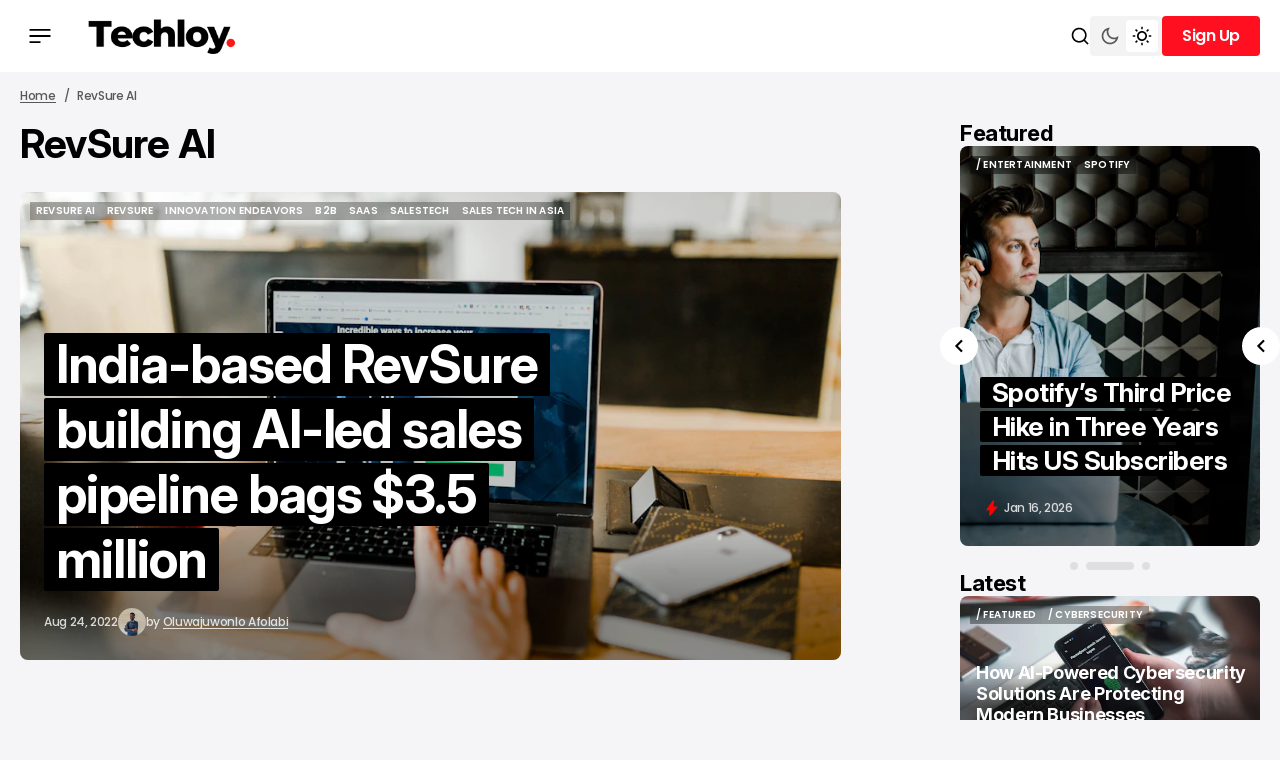

--- FILE ---
content_type: text/html; charset=utf-8
request_url: https://www.techloy.com/tag/revsure-ai/
body_size: 23368
content:
<!DOCTYPE html>
<html lang="en" data-theme="light">

    <head>
        <meta charset="utf-8">
        <meta name="viewport" content="width=device-width, initial-scale=1.0">
        <title>RevSure AI - Techloy</title>

            <script>
                const rootElement = document.querySelector("html[data-theme]");
                const savedTheme = localStorage.getItem('data-theme');

                if (savedTheme) {
                    rootElement.setAttribute('data-theme', savedTheme);
                } else {
                    localStorage.setItem('data-theme', rootElement.getAttribute('data-theme'));
                }
            </script>
        
        <link rel="preconnect" href="https://fonts.googleapis.com">
<link rel="preconnect" href="https://fonts.gstatic.com" crossorigin>

<link href="https://fonts.googleapis.com/css2?family=Inter:ital,opsz,wght@0,14..32,100..900;1,14..32,100..900&display=swap" rel="stylesheet">

<style>
    :root {
        --font-family-titles: var(--gh-font-heading, "Inter", sans-serif);
        --font-family-body:  var(--gh-font-body, "Inter", sans-serif);

        --font-weight-titles: 700;
        --font-weight-body: 500;

        --h1-font-size: 5.2rem;
        --h1-line-height: 120%;
        --h1-letter-spacing: -0.02em;

        --h2-font-size: 4rem;
        --h2-line-height: 120%;
        --h2-letter-spacing: -0.02em;

        --h3-font-size: 2.6rem;
        --h3-line-height: 120%;
        --h3-letter-spacing: -0.03em;
        
        --h4-font-size: 2.2rem;
        --h4-line-height: 120%;
        --h4-letter-spacing: -0.03em;

        --h5-font-size: 1.8rem;
        --h5-line-height: 120%;
        --h5-letter-spacing: -0.03em;

        --h6-font-size: 1.6rem;
        --h6-line-height: 120%;
        --h6-letter-spacing: -0.03em;

        --text-L-font-size: 1.8rem;
        --text-L-line-height: 140%;
        --text-L-letter-spacing: -0.02em;

        --text-M-font-size: 1.6rem;
        --text-M-line-height: 140%;
        --text-M-letter-spacing: -0.02em;

        --text-S-font-size: 1.4rem;
        --text-S-line-height: 140%;
        --text-S-letter-spacing: -0.02em;

        --text-XS-font-size: 1.2rem;
        --text-XS-line-height: 140%;
        --text-XS-letter-spacing: -0.02em;

        --post-numbers-font-size: 4rem;
        --post-numbers-line-height: 120%;
        --post-numbers-letter-spacing: -0.02em;
        --post-numbers-font-weight: 700;

        --post-quote-font-size: 3.6rem;
        --post-quote-line-height: 120%;
        --post-quote-letter-spacing: -0.02em;
        --post-quote-font-weight: 700;

        --post-paragraph-font-size: 2rem;
        --post-paragraph-line-height: 140%;
        --post-paragraph-letter-spacing: -0.02em;
        --post-paragraph-font-weight: 400;

        --post-body-font-size: 1.8rem;
        --post-body-line-height: 160%;
        --post-body-letter-spacing: 0;
        --post-body-font-weight: 400;

        --tier-font-size: 1rem;
        --tier-line-height: 140%;
        --tier-letter-spacing: 0.02em;
        --tier-font-weight: 700;
    }   
</style>
        <link rel="stylesheet" href="https://cdn.jsdelivr.net/npm/swiper@11/swiper-bundle.min.css"/>
        <script src="https://cdn.jsdelivr.net/npm/swiper@11/swiper-bundle.min.js"></script>

        <link rel="stylesheet" href="https://www.techloy.com/assets/built/main.css?v=8f25265b05">

        <link rel="icon" href="https://www.techloy.com/content/images/size/w256h256/2023/07/techloy-avatar-1.png" type="image/png">
    <link rel="canonical" href="https://www.techloy.com/tag/revsure-ai/">
    <meta name="referrer" content="no-referrer-when-downgrade">
    
    <meta property="og:site_name" content="Techloy">
    <meta property="og:type" content="website">
    <meta property="og:title" content="RevSure AI - Techloy">
    <meta property="og:description" content="Techloy.com publishes information about products, careers, and startups in the technology industry across emerging markets globally.">
    <meta property="og:url" content="https://www.techloy.com/tag/revsure-ai/">
    <meta property="article:publisher" content="https://www.facebook.com/techloy">
    <meta name="twitter:card" content="summary">
    <meta name="twitter:title" content="RevSure AI - Techloy">
    <meta name="twitter:description" content="Techloy.com publishes information about products, careers, and startups in the technology industry across emerging markets globally.">
    <meta name="twitter:url" content="https://www.techloy.com/tag/revsure-ai/">
    <meta name="twitter:site" content="@techloy">
    
    <script type="application/ld+json">
{
    "@context": "https://schema.org",
    "@type": "Series",
    "publisher": {
        "@type": "Organization",
        "name": "Techloy",
        "url": "https://www.techloy.com/",
        "logo": {
            "@type": "ImageObject",
            "url": "https://www.techloy.com/content/images/2024/04/techloy-logo.png"
        }
    },
    "url": "https://www.techloy.com/tag/revsure-ai/",
    "name": "RevSure AI",
    "mainEntityOfPage": "https://www.techloy.com/tag/revsure-ai/"
}
    </script>

    <meta name="generator" content="Ghost 6.12">
    <link rel="alternate" type="application/rss+xml" title="Techloy" href="https://www.techloy.com/rss/">
    <script defer src="https://cdn.jsdelivr.net/ghost/portal@~2.56/umd/portal.min.js" data-i18n="true" data-ghost="https://www.techloy.com/" data-key="48baca9dc6948e80a78d7bf0a1" data-api="https://techloy.ghost.io/ghost/api/content/" data-locale="en" crossorigin="anonymous"></script><style id="gh-members-styles">.gh-post-upgrade-cta-content,
.gh-post-upgrade-cta {
    display: flex;
    flex-direction: column;
    align-items: center;
    font-family: -apple-system, BlinkMacSystemFont, 'Segoe UI', Roboto, Oxygen, Ubuntu, Cantarell, 'Open Sans', 'Helvetica Neue', sans-serif;
    text-align: center;
    width: 100%;
    color: #ffffff;
    font-size: 16px;
}

.gh-post-upgrade-cta-content {
    border-radius: 8px;
    padding: 40px 4vw;
}

.gh-post-upgrade-cta h2 {
    color: #ffffff;
    font-size: 28px;
    letter-spacing: -0.2px;
    margin: 0;
    padding: 0;
}

.gh-post-upgrade-cta p {
    margin: 20px 0 0;
    padding: 0;
}

.gh-post-upgrade-cta small {
    font-size: 16px;
    letter-spacing: -0.2px;
}

.gh-post-upgrade-cta a {
    color: #ffffff;
    cursor: pointer;
    font-weight: 500;
    box-shadow: none;
    text-decoration: underline;
}

.gh-post-upgrade-cta a:hover {
    color: #ffffff;
    opacity: 0.8;
    box-shadow: none;
    text-decoration: underline;
}

.gh-post-upgrade-cta a.gh-btn {
    display: block;
    background: #ffffff;
    text-decoration: none;
    margin: 28px 0 0;
    padding: 8px 18px;
    border-radius: 4px;
    font-size: 16px;
    font-weight: 600;
}

.gh-post-upgrade-cta a.gh-btn:hover {
    opacity: 0.92;
}</style><script async src="https://js.stripe.com/v3/"></script>
    <script defer src="https://cdn.jsdelivr.net/ghost/sodo-search@~1.8/umd/sodo-search.min.js" data-key="48baca9dc6948e80a78d7bf0a1" data-styles="https://cdn.jsdelivr.net/ghost/sodo-search@~1.8/umd/main.css" data-sodo-search="https://techloy.ghost.io/" data-locale="en" crossorigin="anonymous"></script>
    
    <link href="https://www.techloy.com/webmentions/receive/" rel="webmention">
    <script defer src="/public/cards.min.js?v=8f25265b05"></script>
    <link rel="stylesheet" type="text/css" href="/public/cards.min.css?v=8f25265b05">
    <script defer src="/public/comment-counts.min.js?v=8f25265b05" data-ghost-comments-counts-api="https://www.techloy.com/members/api/comments/counts/"></script>
    <script defer src="/public/member-attribution.min.js?v=8f25265b05"></script>
    <script defer src="/public/ghost-stats.min.js?v=8f25265b05" data-stringify-payload="false" data-datasource="analytics_events" data-storage="localStorage" data-host="https://www.techloy.com/.ghost/analytics/api/v1/page_hit"  tb_site_uuid="c1a6d111-d951-41ad-a392-c1e841210b93" tb_post_uuid="undefined" tb_post_type="null" tb_member_uuid="undefined" tb_member_status="undefined"></script><style>:root {--ghost-accent-color: #FF0F1F;}</style>
    <!-- Global site tag (gtag.js) - Google Analytics -->
<script async src="https://www.googletagmanager.com/gtag/js?id=UA-24156733-1"></script>
<script>
  window.dataLayer = window.dataLayer || [];
  function gtag(){dataLayer.push(arguments);}
  gtag('js', new Date());

  gtag('config', 'UA-24156733-1');
</script>
<!-- Global site tag (gtag.js) - Google Ads: 1018954711 -->
<script async src="https://www.googletagmanager.com/gtag/js?id=AW-1018954711"></script>
<script>
  window.dataLayer = window.dataLayer || [];
  function gtag(){dataLayer.push(arguments);}
  gtag('js', new Date());

  gtag('config', 'AW-1018954711');
</script>
<!-- Event snippet for Website traffic conversion page -->
<script>
  gtag('event', 'conversion', {'send_to': 'AW-1018954711/0QPXCJem6YoDENeH8OUD'});
</script>
<head><meta name="google-adsense-account" content="ca-pub-5902188593238400"></head>

<!-- Event snippet for Sign-up conversion page
In your html page, add the snippet and call gtag_report_conversion when someone clicks on the chosen link or button. -->
<script>
function gtag_report_conversion(url) {
  var callback = function () {
    if (typeof(url) != 'undefined') {
      window.location = url;
    }
  };
  gtag('event', 'conversion', {
      'send_to': 'AW-1018954711/frZbCKXO-ooDENeH8OUD',
      'event_callback': callback
  });
  return false;
}
</script>
<!-- Twitter universal website tag code -->
<script>
!function(e,t,n,s,u,a){e.twq||(s=e.twq=function(){s.exe?s.exe.apply(s,arguments):s.queue.push(arguments);
},s.version='1.1',s.queue=[],u=t.createElement(n),u.async=!0,u.src='//static.ads-twitter.com/uwt.js',
a=t.getElementsByTagName(n)[0],a.parentNode.insertBefore(u,a))}(window,document,'script');
// Insert Twitter Pixel ID and Standard Event data below
twq('init','o9br8');
twq('track','PageView');
</script>
<!-- End Twitter universal website tag code -->
<!-- Google tag (gtag.js) -->
<script async src="https://www.googletagmanager.com/gtag/js?id=UA-24156733-1">
</script>
<script>
  window.dataLayer = window.dataLayer || [];
  function gtag(){dataLayer.push(arguments);}
  gtag('js', new Date());

  gtag('config', 'UA-24156733-1');
</script>

<script async src="https://pagead2.googlesyndication.com/pagead/js/adsbygoogle.js?client=ca-pub-5902188593238400"
     crossorigin="anonymous"></script>

     <!-- Hotjar Tracking Code for https://www.techloy.com -->
<script>
    (function(h,o,t,j,a,r){
        h.hj=h.hj||function(){(h.hj.q=h.hj.q||[]).push(arguments)};
        h._hjSettings={hjid:5023422,hjsv:6};
        a=o.getElementsByTagName('head')[0];
        r=o.createElement('script');r.async=1;
        r.src=t+h._hjSettings.hjid+j+h._hjSettings.hjsv;
        a.appendChild(r);
    })(window,document,'https://static.hotjar.com/c/hotjar-','.js?sv=');
</script>
    <link rel="preconnect" href="https://fonts.bunny.net"><link rel="stylesheet" href="https://fonts.bunny.net/css?family=inter:400,500,600|poppins:400,500,600"><style>:root {--gh-font-heading: Inter;--gh-font-body: Poppins;}</style>
    </head>

    <body class="tag-template tag-revsure-ai gh-font-heading-inter gh-font-body-poppins theme-newsroom">
        <header class="header">
    <div class="overlay"></div>
    <div class="header__box">
        <div class="header__container">
            <div class="header__wrapper">
                <button class="header-btn" data-mobile-menu="open">
                    <span class="header-btn__icon-wrapper">
                        <svg width="22" height="14" viewBox="0 0 22 14" fill="none" xmlns="http://www.w3.org/2000/svg">
<path d="M0.440063 14V12.1368H11.5599V14H0.440063ZM0.440063 7.93178V6.06826H21.5599V7.93178H0.440063ZM0.440063 1.86322V1.52588e-05H21.5599V1.86322H0.440063Z" fill="#F20000"/>
</svg>
                        <svg width="22" height="14" viewBox="0 0 22 14" fill="none" xmlns="http://www.w3.org/2000/svg">
<path d="M0.440063 14V12.1368H11.5599V14H0.440063ZM0.440063 7.93178V6.06826H21.5599V7.93178H0.440063ZM0.440063 1.86322V1.52588e-05H21.5599V1.86322H0.440063Z" fill="#F20000"/>
</svg>
                    </span>
                </button>



                        <button class="header-btn header-btn__burger" data-mobile-menu="open">
                            <span class="header-btn__icon-wrapper">
                                <svg width="22" height="14" viewBox="0 0 22 14" fill="none" xmlns="http://www.w3.org/2000/svg">
<path d="M0.440063 14V12.1368H11.5599V14H0.440063ZM0.440063 7.93178V6.06826H21.5599V7.93178H0.440063ZM0.440063 1.86322V1.52588e-05H21.5599V1.86322H0.440063Z" fill="#F20000"/>
</svg>
                                <svg width="22" height="14" viewBox="0 0 22 14" fill="none" xmlns="http://www.w3.org/2000/svg">
<path d="M0.440063 14V12.1368H11.5599V14H0.440063ZM0.440063 7.93178V6.06826H21.5599V7.93178H0.440063ZM0.440063 1.86322V1.52588e-05H21.5599V1.86322H0.440063Z" fill="#F20000"/>
</svg>
                            </span>
                        </button>
                        <a class="logo has-dark-version" href="https://www.techloy.com" aria-label="home page link">
            <img class="logo__img logo__img--dark" src="/content/images/2025/12/techloy-logo--5--1.png" alt="Techloy icon">
        <img class="logo__img logo__img--light" src="/content/images/2024/04/techloy-logo.png" alt="Techloy icon">
</a>                    </div>

                <div class="header-btns">
    <button class="search-btn" title="Search button" aria-label="Search button" data-ghost-search>
        <svg width="20" height="20" viewBox="0 0 20 20" fill="none" xmlns="http://www.w3.org/2000/svg">
<path d="M15.0259 13.8473L18.5948 17.4163L17.4163 18.5948L13.8474 15.0258C12.5642 16.0525 10.9367 16.6667 9.16675 16.6667C5.02675 16.6667 1.66675 13.3067 1.66675 9.16667C1.66675 5.02667 5.02675 1.66667 9.16675 1.66667C13.3067 1.66667 16.6667 5.02667 16.6667 9.16667C16.6667 10.9367 16.0526 12.5641 15.0259 13.8473ZM13.354 13.229C14.373 12.1788 15.0001 10.7463 15.0001 9.16667C15.0001 5.94376 12.3897 3.33334 9.16675 3.33334C5.94383 3.33334 3.33341 5.94376 3.33341 9.16667C3.33341 12.3896 5.94383 15 9.16675 15C10.7464 15 12.1789 14.3729 13.2291 13.3539L13.354 13.229Z" fill="black"/>
</svg>
        <span class="search-btn__text">Search</span>
    </button>

        <button class="switch-theme-btn" data-switch-theme-btn aria-label="Switch theme mode toggle button">
            <span class="switch-theme-btn__btn">
                <svg class="dark-mode-icon" width="20" height="20" viewBox="0 0 20 20" fill="none" xmlns="http://www.w3.org/2000/svg">
<path d="M8.33329 5.83334C8.33329 9.05501 10.945 11.6667 14.1666 11.6667C15.7986 11.6667 17.2741 10.9964 18.3329 9.91625C18.3333 9.94417 18.3333 9.97209 18.3333 10C18.3333 14.6023 14.6023 18.3333 9.99996 18.3333C5.39758 18.3333 1.66663 14.6023 1.66663 10C1.66663 5.39763 5.39758 1.66667 9.99996 1.66667C10.0279 1.66667 10.0558 1.66667 10.0837 1.66708C9.00354 2.72582 8.33329 4.20131 8.33329 5.83334ZM3.33329 10C3.33329 13.6819 6.31806 16.6667 9.99996 16.6667C12.5485 16.6667 14.7631 15.2366 15.885 13.1351C15.3287 13.2656 14.7529 13.3333 14.1666 13.3333C10.0245 13.3333 6.66663 9.97551 6.66663 5.83334C6.66663 5.24707 6.7344 4.67123 6.86488 4.11501C4.76338 5.23686 3.33329 7.45142 3.33329 10Z" fill="#585858"/>
</svg>
            </span>
            <span class="switch-theme-btn__btn">
                <svg class="light-mode-icon" width="20" height="20" viewBox="0 0 20 20" fill="none" xmlns="http://www.w3.org/2000/svg">
<path d="M9.99992 15C7.23849 15 4.99992 12.7615 4.99992 10C4.99992 7.23862 7.23849 5.00004 9.99992 5.00004C12.7613 5.00004 14.9999 7.23862 14.9999 10C14.9999 12.7615 12.7613 15 9.99992 15ZM9.99992 13.3334C11.8408 13.3334 13.3333 11.841 13.3333 10C13.3333 8.15909 11.8408 6.66671 9.99992 6.66671C8.15897 6.66671 6.66658 8.15909 6.66658 10C6.66658 11.841 8.15897 13.3334 9.99992 13.3334ZM9.16658 0.833374H10.8333V3.33337H9.16658V0.833374ZM9.16658 16.6667H10.8333V19.1667H9.16658V16.6667ZM2.92885 4.10748L4.10736 2.92897L5.87513 4.69674L4.69662 5.87525L2.92885 4.10748ZM14.1247 15.3034L15.3033 14.1248L17.071 15.8926L15.8925 17.0711L14.1247 15.3034ZM15.8925 2.92897L17.071 4.10748L15.3033 5.87525L14.1247 4.69674L15.8925 2.92897ZM4.69662 14.1248L5.87513 15.3034L4.10736 17.0711L2.92885 15.8926L4.69662 14.1248ZM19.1666 9.16671V10.8334H16.6666V9.16671H19.1666ZM3.33325 9.16671V10.8334H0.833252V9.16671H3.33325Z" fill="black"/>
</svg>
            </span>
        </button>
    
        <div class="header-account">
                <button data-dropdown-elem="button" class="login-button" title="Sign up button" aria-label="Sign up button">
                    <span class="login-button__text-wrapper">
                        <span class="login-button__text">Sign Up</span>
                        <span class="login-button__text">Sign Up</span>
                    </span>
                </button>
                <aside data-dropdown-elem="dropdown" class="account-dropdown">
    <picture class="account-dropdown__cover-img-wrapper account-dropdown__cover-img-wrapper--no-cover-img has-dark-version">
                    <img class="logo__img logo__img--dark" src="/content/images/2025/12/techloy-logo--5--1.png" alt="Techloy icon">
                <img class="logo__img logo__img--light" src="/content/images/2024/04/techloy-logo.png" alt="Techloy icon">
    </picture>
    <div class="account-dropdown__content">
        <span class="account-dropdown__title">Create Your Account</span>
        <p class="account-dropdown__description">Get access to exclusive features and stay updated.</p>
        <a href="/signup" class="btn" title="Sign up button" aria-label="Sign up button">
            <span class="btn__text-wrapper">
                <span class="btn__text">Sign Up</span>
                <span class="btn__text">Sign Up</span>
            </span>
        </a>
        <div class="account-dropdown__text">
            <span>Already have an account?</span>
            <a href="https://www.techloy.com/signin" aria-label="Log In" class="account-dropdown__link">
                <span class="account-dropdown__link-text">
                    Log In 
                </span>
            </a>
        </div>
    </div>
</aside>        </div>
</div>            </div>
        <div class="mobile-menu-container">
    <div class="mobile-menu">
        <div class="mobile-menu__header">
            <button class="header-btn" data-mobile-menu="close">
                <span class="header-btn__icon-wrapper">
                    <svg width="14" height="14" viewBox="0 0 14 14" fill="none" xmlns="http://www.w3.org/2000/svg">
<path d="M1.4 14L0 12.6L5.6 7L0 1.4L1.4 0L7 5.6L12.6 0L14 1.4L8.4 7L14 12.6L12.6 14L7 8.4L1.4 14Z" fill="#F20000"/>
</svg>
                    <svg width="14" height="14" viewBox="0 0 14 14" fill="none" xmlns="http://www.w3.org/2000/svg">
<path d="M1.4 14L0 12.6L5.6 7L0 1.4L1.4 0L7 5.6L12.6 0L14 1.4L8.4 7L14 12.6L12.6 14L7 8.4L1.4 14Z" fill="#F20000"/>
</svg>
                </span>
            </button>
            <a class="logo has-dark-version" href="https://www.techloy.com" aria-label="home page link">
            <img class="logo__img logo__img--dark" src="/content/images/2025/12/techloy-logo--5--1.png" alt="Techloy icon">
        <img class="logo__img logo__img--light" src="/content/images/2024/04/techloy-logo.png" alt="Techloy icon">
</a>            <button class="menu-switch-theme-btn" data-switch-theme-btn aria-label="Switch theme mode toggle button">
                <span class="menu-switch-theme-btn__icons">
                    <svg width="20" height="20" viewBox="0 0 20 20" fill="none" xmlns="http://www.w3.org/2000/svg">
<path d="M9.48394 1.68238C8.26313 2.82306 7.50002 4.44741 7.50002 6.24999C7.50002 9.70175 10.2983 12.5 13.75 12.5C15.5526 12.5 17.1769 11.7369 18.3176 10.5161C18.0511 14.8781 14.4291 18.3333 10 18.3333C5.39765 18.3333 1.66669 14.6023 1.66669 10C1.66669 5.57095 5.12193 1.94891 9.48394 1.68238Z" fill="black"/>
</svg>
                    <svg class="light-mode-icon" width="20" height="20" viewBox="0 0 20 20" fill="none" xmlns="http://www.w3.org/2000/svg">
<path d="M9.99992 15C7.23849 15 4.99992 12.7615 4.99992 10C4.99992 7.23862 7.23849 5.00004 9.99992 5.00004C12.7613 5.00004 14.9999 7.23862 14.9999 10C14.9999 12.7615 12.7613 15 9.99992 15ZM9.99992 13.3334C11.8408 13.3334 13.3333 11.841 13.3333 10C13.3333 8.15909 11.8408 6.66671 9.99992 6.66671C8.15897 6.66671 6.66658 8.15909 6.66658 10C6.66658 11.841 8.15897 13.3334 9.99992 13.3334ZM9.16658 0.833374H10.8333V3.33337H9.16658V0.833374ZM9.16658 16.6667H10.8333V19.1667H9.16658V16.6667ZM2.92885 4.10748L4.10736 2.92897L5.87513 4.69674L4.69662 5.87525L2.92885 4.10748ZM14.1247 15.3034L15.3033 14.1248L17.071 15.8926L15.8925 17.0711L14.1247 15.3034ZM15.8925 2.92897L17.071 4.10748L15.3033 5.87525L14.1247 4.69674L15.8925 2.92897ZM4.69662 14.1248L5.87513 15.3034L4.10736 17.0711L2.92885 15.8926L4.69662 14.1248ZM19.1666 9.16671V10.8334H16.6666V9.16671H19.1666ZM3.33325 9.16671V10.8334H0.833252V9.16671H3.33325Z" fill="black"/>
</svg>
                </span>
            </button>

            <div class="mobile-menu__login">
                    <a href="/signin" class="header-btn" title="Sign in button" aria-label="Sign in button">
                        <span class="header-btn__icon-wrapper">
                            <svg width="20" height="20" viewBox="0 0 20 20" fill="none" xmlns="http://www.w3.org/2000/svg">
<path d="M8.1206 18.1205C4.4234 17.2683 1.66675 13.9561 1.66675 10C1.66675 5.39763 5.39771 1.66667 10.0001 1.66667C14.6024 1.66667 18.3334 5.39763 18.3334 10C18.3334 13.9561 15.5767 17.2683 11.8796 18.1205L10.0001 20L8.1206 18.1205ZM5.84319 15.2139C6.60381 15.8217 7.50369 16.2679 8.495 16.4964L8.961 16.6038L10.0001 17.643L11.0392 16.6038L11.5052 16.4964C12.5622 16.2528 13.5153 15.7616 14.3064 15.0909C13.2472 14.0065 11.7688 13.3333 10.1332 13.3333C8.43658 13.3333 6.90911 14.0577 5.84319 15.2139ZM4.67976 14.0178C6.04711 12.5701 7.98463 11.6667 10.1332 11.6667C12.2034 11.6667 14.0777 12.5054 15.4347 13.8617C16.2137 12.7654 16.6667 11.4284 16.6667 10C16.6667 6.3181 13.682 3.33334 10.0001 3.33334C6.31818 3.33334 3.33341 6.3181 3.33341 10C3.33341 11.497 3.83098 12.8935 4.67976 14.0178ZM10.0001 10.8333C8.15913 10.8333 6.66675 9.34092 6.66675 7.5C6.66675 5.65905 8.15913 4.16667 10.0001 4.16667C11.841 4.16667 13.3334 5.65905 13.3334 7.5C13.3334 9.34092 11.841 10.8333 10.0001 10.8333ZM10.0001 9.16667C10.9206 9.16667 11.6667 8.4205 11.6667 7.5C11.6667 6.57953 10.9206 5.83334 10.0001 5.83334C9.07958 5.83334 8.33341 6.57953 8.33341 7.5C8.33341 8.4205 9.07958 9.16667 10.0001 9.16667Z" fill="#F20000"/>
</svg>
                            <svg width="20" height="20" viewBox="0 0 20 20" fill="none" xmlns="http://www.w3.org/2000/svg">
<path d="M8.1206 18.1205C4.4234 17.2683 1.66675 13.9561 1.66675 10C1.66675 5.39763 5.39771 1.66667 10.0001 1.66667C14.6024 1.66667 18.3334 5.39763 18.3334 10C18.3334 13.9561 15.5767 17.2683 11.8796 18.1205L10.0001 20L8.1206 18.1205ZM5.84319 15.2139C6.60381 15.8217 7.50369 16.2679 8.495 16.4964L8.961 16.6038L10.0001 17.643L11.0392 16.6038L11.5052 16.4964C12.5622 16.2528 13.5153 15.7616 14.3064 15.0909C13.2472 14.0065 11.7688 13.3333 10.1332 13.3333C8.43658 13.3333 6.90911 14.0577 5.84319 15.2139ZM4.67976 14.0178C6.04711 12.5701 7.98463 11.6667 10.1332 11.6667C12.2034 11.6667 14.0777 12.5054 15.4347 13.8617C16.2137 12.7654 16.6667 11.4284 16.6667 10C16.6667 6.3181 13.682 3.33334 10.0001 3.33334C6.31818 3.33334 3.33341 6.3181 3.33341 10C3.33341 11.497 3.83098 12.8935 4.67976 14.0178ZM10.0001 10.8333C8.15913 10.8333 6.66675 9.34092 6.66675 7.5C6.66675 5.65905 8.15913 4.16667 10.0001 4.16667C11.841 4.16667 13.3334 5.65905 13.3334 7.5C13.3334 9.34092 11.841 10.8333 10.0001 10.8333ZM10.0001 9.16667C10.9206 9.16667 11.6667 8.4205 11.6667 7.5C11.6667 6.57953 10.9206 5.83334 10.0001 5.83334C9.07958 5.83334 8.33341 6.57953 8.33341 7.5C8.33341 8.4205 9.07958 9.16667 10.0001 9.16667Z" fill="#F20000"/>
</svg>
                        </span>
                    </a>
            </div>
        </div>

        <nav class="mobile-menu__menu">
            <nav>
    <ul class="mobile-nav">
                <li class="mobile-nav-item">
                    <a href="https://www.techloy.com/tag/news/" class="mobile-nav-item__link" aria-label="/ NEWS Navigation link">/ NEWS</a>
                </li>
                            <li class="mobile-nav-item">
                    <a href="https://www.techloy.com/tag/products/" class="mobile-nav-item__link" aria-label="/ CONSUMER TECH Navigation link">/ CONSUMER TECH</a>
                </li>
                            <li class="mobile-nav-item">
                    <a href="https://www.techloy.com/tag/startups/" class="mobile-nav-item__link" aria-label="/ STARTUPS Navigation link">/ STARTUPS</a>
                </li>
                            <li class="mobile-nav-item">
                    <a href="https://www.techloy.com/tag/tech-guides/" class="mobile-nav-item__link" aria-label="/ HOW TOS Navigation link">/ HOW TOS</a>
                </li>
                            <li class="mobile-nav-item">
                    <a href="https://www.techloy.com/tag/videos/" class="mobile-nav-item__link" aria-label="/ VIDEOS Navigation link">/ VIDEOS</a>
                </li>
                            <li class="mobile-nav-item">
                    <a href="https://www.techloy.com/tag/entertainment/" class="mobile-nav-item__link" aria-label="/ ENTERTAINMENT Navigation link">/ ENTERTAINMENT</a>
                </li>
                            <li class="mobile-nav-item">
                    <a href="https://www.techloy.com/tag/artificial-intelligence/" class="mobile-nav-item__link" aria-label="/ AI Navigation link">/ AI</a>
                </li>
                            <li class="mobile-nav-item">
                    <a href="https://www.techloy.com/tag/careers/" class="mobile-nav-item__link" aria-label="/ CAREER GUIDE Navigation link">/ CAREER GUIDE</a>
                </li>
                            <li class="mobile-nav-item">
                    <a href="https://www.techloy.com/tag/insights/" class="mobile-nav-item__link" aria-label="/ INSIGHTS Navigation link">/ INSIGHTS</a>
                </li>
                            <li class="mobile-nav-item">
                    <a href="https://www.techloy.com/tag/newsletter/" class="mobile-nav-item__link" aria-label="/ NEWSLETTER Navigation link">/ NEWSLETTER</a>
                </li>
                </ul>
</nav>

        </nav>

        <div class="mobile-menu__bottom">
            <form class="mobile-menu__form" data-members-form="subscribe" data-members-autoredirect="false">
                <h2 class="mobile-menu__form-title">
                    Don&#x27;t Miss the Latest News
                </h2>
                <input autocomplete="off" class="mobile-menu__form-input" data-members-email type="email" name="email-input" id="subscribe-banner-email-input" placeholder="Enter your email" aria-label="Your email address" required>
                    <button type="submit" aria-label="Subscribe" class="btn ">
        <span class="btn__text-wrapper">
            <span class="btn__text">Subscribe</span>
            <span class="btn__text">Subscribe</span>
        </span>
        <svg class="loader-icon" xmlns="http://www.w3.org/2000/svg" xmlns:xlink="http://www.w3.org/1999/xlink"
    style="background: none; shape-rendering: auto;" width="25px" height="25px" viewBox="0 0 100 100"
    preserveAspectRatio="xMidYMid">
    <circle cx="50" cy="50" fill="none" stroke="var(--accent-color)" stroke-width="10" r="37"
        stroke-dasharray="174.35839227423352 60.119464091411174">
        <animateTransform attributeName="transform" type="rotate" repeatCount="indefinite" dur="1s"
            values="0 50 50;360 50 50" keyTimes="0;1" />
    </circle>
</svg>    </button>

                <p class="mobile-menu__form-error" data-members-error></p>
                    <div class="mobile-menu__form-terms"><p dir="ltr"><span>By signing up, I agree to the </span><a href="https://www.techloy.com/terms/"><span>terms of service</span></a><span> and </span><a href="https://www.techloy.com/community/"><span>community guidelines</span></a><span>.</span></p></div>
                <div class="mobile-menu__form-success">
                    <h4 class="mobile-menu__form-success-title">
                        Success! Now Check Your Email
                    </h4>
                    <p class="mobile-menu__form-success-text">
                        To complete Subscribe, click the confirmation link in your inbox. If
                        it doesn’t arrive within 3 minutes, check your spam folder.
                    </p>
                </div>
            </form>
            <div class="mobile-menu__socials">
                <span class="mobile-menu__socials-text">Follow Us</span>
                <div class="socials">
        <a class="social-link social-link--white-bg" href="https://www.facebook.com/techloy" target="_blank" rel="noopener"
        aria-label="'s facebook link">
        <svg class="facebook-icon" width="24" height="24" viewBox="0 0 24 24" fill="none" xmlns="http://www.w3.org/2000/svg">
<path d="M14 13.5H16.5L17.5 9.5H14V7.5C14 6.47062 14 5.5 16 5.5H17.5V2.1401C17.1743 2.09685 15.943 2 14.6429 2C11.9284 2 10 3.65686 10 6.69971V9.5H7V13.5H10V22H14V13.5Z" fill="black"/>
</svg>
        </a>
        <a class="social-link social-link--white-bg" href="https://x.com/techloy" target="_blank" rel="noopener"
        aria-label="'s twitter link">
        <svg class="twitter-icon" width="20" height="18" viewBox="0 0 20 18" fill="none" xmlns="http://www.w3.org/2000/svg">
<path d="M6.22224 0.111404H1.52588e-05L7.343 9.90207L0.399971 17.8891H2.75555L8.43406 11.3567L13.3333 17.8892H19.5556L11.9037 7.68678L18.489 0.111404H16.1334L10.8127 6.2321L6.22224 0.111404ZM14.2222 16.1114L3.55557 1.88918H5.33335L16 16.1114H14.2222Z" fill="black"/>
</svg>
        </a>
</div>            </div>
        </div>
    </div>
    <div class="mobile-menu-overlay"></div>
</div>    </div>
</header>


        
<main class="page tag-page">
    <div class="page-container">
        <nav>
    <ul class="breadcrumbs page__breadcrumbs">
        <li class="breadcrumbs__item"><a class="breadcrumbs__link" href="https://www.techloy.com" aria-label="Home page link">Home</a></li>

            <li class="breadcrumbs__item">RevSure AI</li>


    </ul>
</nav>        <div class="tag-page__wrapper">
            <div class="tag-page__data">
                <header class="page-header page-header--tag-page">
                    <h1 class="page-header__title">
                        RevSure AI
                    </h1>
                </header>
                <section class="tag-posts">
                            <div class="tag-posts__grid" data-load-more-posts="enable">
                            <article class="post-card-big-primary post tag-revsure-ai tag-revsure tag-innovation-endeavors tag-b2b tag-saas tag-salestech tag-sales-tech-in-asia" role="article">
    <div class="post-card-big-primary__img-link-wrapper">
            <div class="post-card-big-primary__img-link">
                <picture>
                    <source 
                        srcset="
                        https://images.unsplash.com/photo-1559526324-4b87b5e36e44?crop&#x3D;entropy&amp;cs&#x3D;tinysrgb&amp;fit&#x3D;max&amp;fm&#x3D;webp&amp;ixid&#x3D;MnwxMTc3M3wwfDF8c2VhcmNofDF8fHJldmVudWV8ZW58MHx8fHwxNjYxMzU1OTQw&amp;ixlib&#x3D;rb-1.2.1&amp;q&#x3D;80&amp;w&#x3D;2400 2400w, 
                        https://images.unsplash.com/photo-1559526324-4b87b5e36e44?crop&#x3D;entropy&amp;cs&#x3D;tinysrgb&amp;fit&#x3D;max&amp;fm&#x3D;webp&amp;ixid&#x3D;MnwxMTc3M3wwfDF8c2VhcmNofDF8fHJldmVudWV8ZW58MHx8fHwxNjYxMzU1OTQw&amp;ixlib&#x3D;rb-1.2.1&amp;q&#x3D;80&amp;w&#x3D;2000 2000w,
                        https://images.unsplash.com/photo-1559526324-4b87b5e36e44?crop&#x3D;entropy&amp;cs&#x3D;tinysrgb&amp;fit&#x3D;max&amp;fm&#x3D;webp&amp;ixid&#x3D;MnwxMTc3M3wwfDF8c2VhcmNofDF8fHJldmVudWV8ZW58MHx8fHwxNjYxMzU1OTQw&amp;ixlib&#x3D;rb-1.2.1&amp;q&#x3D;80&amp;w&#x3D;1600 1600w,
                        https://images.unsplash.com/photo-1559526324-4b87b5e36e44?crop&#x3D;entropy&amp;cs&#x3D;tinysrgb&amp;fit&#x3D;max&amp;fm&#x3D;webp&amp;ixid&#x3D;MnwxMTc3M3wwfDF8c2VhcmNofDF8fHJldmVudWV8ZW58MHx8fHwxNjYxMzU1OTQw&amp;ixlib&#x3D;rb-1.2.1&amp;q&#x3D;80&amp;w&#x3D;1200 1200w,
                        https://images.unsplash.com/photo-1559526324-4b87b5e36e44?crop&#x3D;entropy&amp;cs&#x3D;tinysrgb&amp;fit&#x3D;max&amp;fm&#x3D;webp&amp;ixid&#x3D;MnwxMTc3M3wwfDF8c2VhcmNofDF8fHJldmVudWV8ZW58MHx8fHwxNjYxMzU1OTQw&amp;ixlib&#x3D;rb-1.2.1&amp;q&#x3D;80&amp;w&#x3D;960 960w,
                        https://images.unsplash.com/photo-1559526324-4b87b5e36e44?crop&#x3D;entropy&amp;cs&#x3D;tinysrgb&amp;fit&#x3D;max&amp;fm&#x3D;webp&amp;ixid&#x3D;MnwxMTc3M3wwfDF8c2VhcmNofDF8fHJldmVudWV8ZW58MHx8fHwxNjYxMzU1OTQw&amp;ixlib&#x3D;rb-1.2.1&amp;q&#x3D;80&amp;w&#x3D;720 720w"
                        sizes="(max-width: 1000px) 95vw, (max-width: 1300px) 72vw, 926px"
                        type="image/webp">
                        <img 
                        srcset="
                        https://images.unsplash.com/photo-1559526324-4b87b5e36e44?crop&#x3D;entropy&amp;cs&#x3D;tinysrgb&amp;fit&#x3D;max&amp;fm&#x3D;jpg&amp;ixid&#x3D;MnwxMTc3M3wwfDF8c2VhcmNofDF8fHJldmVudWV8ZW58MHx8fHwxNjYxMzU1OTQw&amp;ixlib&#x3D;rb-1.2.1&amp;q&#x3D;80&amp;w&#x3D;2400 2400w,
                        https://images.unsplash.com/photo-1559526324-4b87b5e36e44?crop&#x3D;entropy&amp;cs&#x3D;tinysrgb&amp;fit&#x3D;max&amp;fm&#x3D;jpg&amp;ixid&#x3D;MnwxMTc3M3wwfDF8c2VhcmNofDF8fHJldmVudWV8ZW58MHx8fHwxNjYxMzU1OTQw&amp;ixlib&#x3D;rb-1.2.1&amp;q&#x3D;80&amp;w&#x3D;2000 2000w, 
                        https://images.unsplash.com/photo-1559526324-4b87b5e36e44?crop&#x3D;entropy&amp;cs&#x3D;tinysrgb&amp;fit&#x3D;max&amp;fm&#x3D;jpg&amp;ixid&#x3D;MnwxMTc3M3wwfDF8c2VhcmNofDF8fHJldmVudWV8ZW58MHx8fHwxNjYxMzU1OTQw&amp;ixlib&#x3D;rb-1.2.1&amp;q&#x3D;80&amp;w&#x3D;1600 1600w,
                        https://images.unsplash.com/photo-1559526324-4b87b5e36e44?crop&#x3D;entropy&amp;cs&#x3D;tinysrgb&amp;fit&#x3D;max&amp;fm&#x3D;jpg&amp;ixid&#x3D;MnwxMTc3M3wwfDF8c2VhcmNofDF8fHJldmVudWV8ZW58MHx8fHwxNjYxMzU1OTQw&amp;ixlib&#x3D;rb-1.2.1&amp;q&#x3D;80&amp;w&#x3D;1200 1200w,
                        https://images.unsplash.com/photo-1559526324-4b87b5e36e44?crop&#x3D;entropy&amp;cs&#x3D;tinysrgb&amp;fit&#x3D;max&amp;fm&#x3D;jpg&amp;ixid&#x3D;MnwxMTc3M3wwfDF8c2VhcmNofDF8fHJldmVudWV8ZW58MHx8fHwxNjYxMzU1OTQw&amp;ixlib&#x3D;rb-1.2.1&amp;q&#x3D;80&amp;w&#x3D;960 960w,
                        https://images.unsplash.com/photo-1559526324-4b87b5e36e44?crop&#x3D;entropy&amp;cs&#x3D;tinysrgb&amp;fit&#x3D;max&amp;fm&#x3D;jpg&amp;ixid&#x3D;MnwxMTc3M3wwfDF8c2VhcmNofDF8fHJldmVudWV8ZW58MHx8fHwxNjYxMzU1OTQw&amp;ixlib&#x3D;rb-1.2.1&amp;q&#x3D;80&amp;w&#x3D;720 720w"
                        sizes="(max-width: 1000px) 95vw, (max-width: 1300px) 72vw, 926px"
                        src="https://images.unsplash.com/photo-1559526324-4b87b5e36e44?crop&#x3D;entropy&amp;cs&#x3D;tinysrgb&amp;fit&#x3D;max&amp;fm&#x3D;jpg&amp;ixid&#x3D;MnwxMTc3M3wwfDF8c2VhcmNofDF8fHJldmVudWV8ZW58MHx8fHwxNjYxMzU1OTQw&amp;ixlib&#x3D;rb-1.2.1&amp;q&#x3D;80&amp;w&#x3D;2400"
                        loading="lazy"
                    alt="India-based RevSure building AI-led sales pipeline bags $3.5 million Post feature image"
                    class="post-card-big-primary__img">
                </picture>
            </div>
    </div>

    <div class="post-card-big-primary__content">
        
            <div class="post-tags">

            <a class="post-tag post-tag--revsure-ai" href="/tag/revsure-ai/" aria-label="RevSure AI tag">
                <span class="post-tag__name-wrapper">
                    <span class="post-tag__name">RevSure AI</span>
                    <span class="post-tag__name">RevSure AI</span>
                </span>
            </a>


            <a class="post-tag post-tag--revsure" href="/tag/revsure/" aria-label="RevSure tag">
                <span class="post-tag__name-wrapper">
                    <span class="post-tag__name">RevSure</span>
                    <span class="post-tag__name">RevSure</span>
                </span>
            </a>


            <a class="post-tag post-tag--innovation-endeavors" href="/tag/innovation-endeavors/" aria-label="Innovation Endeavors tag">
                <span class="post-tag__name-wrapper">
                    <span class="post-tag__name">Innovation Endeavors</span>
                    <span class="post-tag__name">Innovation Endeavors</span>
                </span>
            </a>


            <a class="post-tag post-tag--b2b" href="/tag/b2b/" aria-label="B2B tag">
                <span class="post-tag__name-wrapper">
                    <span class="post-tag__name">B2B</span>
                    <span class="post-tag__name">B2B</span>
                </span>
            </a>


            <a class="post-tag post-tag--saas" href="/tag/saas/" aria-label="SaaS tag">
                <span class="post-tag__name-wrapper">
                    <span class="post-tag__name">SaaS</span>
                    <span class="post-tag__name">SaaS</span>
                </span>
            </a>


            <a class="post-tag post-tag--salestech" href="/tag/salestech/" aria-label="salestech tag">
                <span class="post-tag__name-wrapper">
                    <span class="post-tag__name">salestech</span>
                    <span class="post-tag__name">salestech</span>
                </span>
            </a>


            <a class="post-tag post-tag--sales-tech-in-asia" href="/tag/sales-tech-in-asia/" aria-label="sales tech in Asia tag">
                <span class="post-tag__name-wrapper">
                    <span class="post-tag__name">sales tech in Asia</span>
                    <span class="post-tag__name">sales tech in Asia</span>
                </span>
            </a>

            </div>

        <a class="post-card-big-primary__link" aria-label="Post title link" href="/india-based-revsure-building-ai-led-sales-pipeline-bags-3-5-million/"></a>

        <h2 class="post-card-big-primary__heading">
            <span class="post-card-big-primary__heading-link">India-based RevSure building AI-led sales pipeline bags $3.5 million</span>
        </h2>


        <div class="post-card-big-primary__meta">
            
            
            <time class="post-card-big-primary__date" datetime="2022-08-24">
                Aug 24, 2022
            </time> 

                    <div class="post-card-author">
                            <a href="/author/afolabi/" class="post-card-author__img-link">
                                <picture class="post-card-author__img-wrapper">
                                    <source 
                                        srcset="
                                        /content/images/size/w100/format/webp/2023/04/3096158F-F90A-4E68-A7B1-C8C919AF635B.jpeg 100w"
                                        sizes="28px"  
                                        type="image/webp">
                                    <img 
                                        srcset="
                                        /content/images/size/w100/2023/04/3096158F-F90A-4E68-A7B1-C8C919AF635B.jpeg 100w"
                                        sizes="34px" 
                                        src="/content/images/2023/04/3096158F-F90A-4E68-A7B1-C8C919AF635B.jpeg"
                                        class="post-card-author__img" 
                                        alt="Oluwajuwonlo Afolabi Profile image">
                                </picture>
                            </a>

                        <div class="post-card-author__name-wrapper">
                            <span class="post-card-author__name-prefix post-card-author__name-prefix--big-post">by</span>  
                            <a href="/author/afolabi/" class="post-card-author__name post-card-author__name--big-post" aria-label="Link to page author Oluwajuwonlo Afolabi">
                                Oluwajuwonlo Afolabi
                            </a>
                        </div>
                    </div>
                    
            <script
    data-ghost-comment-count="6306451e7619c4003dfde35d"
    data-ghost-comment-count-empty=""
    data-ghost-comment-count-singular=""
    data-ghost-comment-count-plural=""
    data-ghost-comment-count-tag="span"
    data-ghost-comment-count-class-name="post-comment-count"
    data-ghost-comment-count-autowrap="true"
>
</script>
        </div>
    </div>
</article>                </section>
            </div>

            <aside class="sidebar sidebar--with-adv-img">
                <div class="sidebar__posts-wrapper">
                    <span class="sidebar__posts-title">
                        Featured
                    </span>
                    <div class="sidebar__slider">
                        <div class="swiper">
                            <div class="swiper-wrapper">
                                            <article class="post-card-slide swiper-slide" role="article">
        <picture class="post-card-slide__img-link">
            <source 
                srcset="
                https://images.unsplash.com/photo-1621955964441-c173e01c135b?crop&#x3D;entropy&amp;cs&#x3D;tinysrgb&amp;fit&#x3D;max&amp;fm&#x3D;webp&amp;ixid&#x3D;M3wxMTc3M3wwfDF8c2VhcmNofDJ8fG5ldGZsaXh8ZW58MHx8fHwxNzY4NTU0NDc3fDA&amp;ixlib&#x3D;rb-4.1.0&amp;q&#x3D;80&amp;w&#x3D;2400 2400w, 
                https://images.unsplash.com/photo-1621955964441-c173e01c135b?crop&#x3D;entropy&amp;cs&#x3D;tinysrgb&amp;fit&#x3D;max&amp;fm&#x3D;webp&amp;ixid&#x3D;M3wxMTc3M3wwfDF8c2VhcmNofDJ8fG5ldGZsaXh8ZW58MHx8fHwxNzY4NTU0NDc3fDA&amp;ixlib&#x3D;rb-4.1.0&amp;q&#x3D;80&amp;w&#x3D;2000 2000w,
                https://images.unsplash.com/photo-1621955964441-c173e01c135b?crop&#x3D;entropy&amp;cs&#x3D;tinysrgb&amp;fit&#x3D;max&amp;fm&#x3D;webp&amp;ixid&#x3D;M3wxMTc3M3wwfDF8c2VhcmNofDJ8fG5ldGZsaXh8ZW58MHx8fHwxNzY4NTU0NDc3fDA&amp;ixlib&#x3D;rb-4.1.0&amp;q&#x3D;80&amp;w&#x3D;1600 1600w,
                https://images.unsplash.com/photo-1621955964441-c173e01c135b?crop&#x3D;entropy&amp;cs&#x3D;tinysrgb&amp;fit&#x3D;max&amp;fm&#x3D;webp&amp;ixid&#x3D;M3wxMTc3M3wwfDF8c2VhcmNofDJ8fG5ldGZsaXh8ZW58MHx8fHwxNzY4NTU0NDc3fDA&amp;ixlib&#x3D;rb-4.1.0&amp;q&#x3D;80&amp;w&#x3D;1200 1200w,
                https://images.unsplash.com/photo-1621955964441-c173e01c135b?crop&#x3D;entropy&amp;cs&#x3D;tinysrgb&amp;fit&#x3D;max&amp;fm&#x3D;webp&amp;ixid&#x3D;M3wxMTc3M3wwfDF8c2VhcmNofDJ8fG5ldGZsaXh8ZW58MHx8fHwxNzY4NTU0NDc3fDA&amp;ixlib&#x3D;rb-4.1.0&amp;q&#x3D;80&amp;w&#x3D;960 960w,
                https://images.unsplash.com/photo-1621955964441-c173e01c135b?crop&#x3D;entropy&amp;cs&#x3D;tinysrgb&amp;fit&#x3D;max&amp;fm&#x3D;webp&amp;ixid&#x3D;M3wxMTc3M3wwfDF8c2VhcmNofDJ8fG5ldGZsaXh8ZW58MHx8fHwxNzY4NTU0NDc3fDA&amp;ixlib&#x3D;rb-4.1.0&amp;q&#x3D;80&amp;w&#x3D;720 720w,
                https://images.unsplash.com/photo-1621955964441-c173e01c135b?crop&#x3D;entropy&amp;cs&#x3D;tinysrgb&amp;fit&#x3D;max&amp;fm&#x3D;webp&amp;ixid&#x3D;M3wxMTc3M3wwfDF8c2VhcmNofDJ8fG5ldGZsaXh8ZW58MHx8fHwxNzY4NTU0NDc3fDA&amp;ixlib&#x3D;rb-4.1.0&amp;q&#x3D;80&amp;w&#x3D;480 480w,
                https://images.unsplash.com/photo-1621955964441-c173e01c135b?crop&#x3D;entropy&amp;cs&#x3D;tinysrgb&amp;fit&#x3D;max&amp;fm&#x3D;webp&amp;ixid&#x3D;M3wxMTc3M3wwfDF8c2VhcmNofDJ8fG5ldGZsaXh8ZW58MHx8fHwxNzY4NTU0NDc3fDA&amp;ixlib&#x3D;rb-4.1.0&amp;q&#x3D;80&amp;w&#x3D;400 400w"
                sizes="(max-width: 1000px) 95vw, 40vw"
                type="image/webp">
                <img 
                srcset="
                https://images.unsplash.com/photo-1621955964441-c173e01c135b?crop&#x3D;entropy&amp;cs&#x3D;tinysrgb&amp;fit&#x3D;max&amp;fm&#x3D;jpg&amp;ixid&#x3D;M3wxMTc3M3wwfDF8c2VhcmNofDJ8fG5ldGZsaXh8ZW58MHx8fHwxNzY4NTU0NDc3fDA&amp;ixlib&#x3D;rb-4.1.0&amp;q&#x3D;80&amp;w&#x3D;2400 2400w, 
                https://images.unsplash.com/photo-1621955964441-c173e01c135b?crop&#x3D;entropy&amp;cs&#x3D;tinysrgb&amp;fit&#x3D;max&amp;fm&#x3D;jpg&amp;ixid&#x3D;M3wxMTc3M3wwfDF8c2VhcmNofDJ8fG5ldGZsaXh8ZW58MHx8fHwxNzY4NTU0NDc3fDA&amp;ixlib&#x3D;rb-4.1.0&amp;q&#x3D;80&amp;w&#x3D;2000 2000w,
                https://images.unsplash.com/photo-1621955964441-c173e01c135b?crop&#x3D;entropy&amp;cs&#x3D;tinysrgb&amp;fit&#x3D;max&amp;fm&#x3D;jpg&amp;ixid&#x3D;M3wxMTc3M3wwfDF8c2VhcmNofDJ8fG5ldGZsaXh8ZW58MHx8fHwxNzY4NTU0NDc3fDA&amp;ixlib&#x3D;rb-4.1.0&amp;q&#x3D;80&amp;w&#x3D;1600 1600w,
                https://images.unsplash.com/photo-1621955964441-c173e01c135b?crop&#x3D;entropy&amp;cs&#x3D;tinysrgb&amp;fit&#x3D;max&amp;fm&#x3D;jpg&amp;ixid&#x3D;M3wxMTc3M3wwfDF8c2VhcmNofDJ8fG5ldGZsaXh8ZW58MHx8fHwxNzY4NTU0NDc3fDA&amp;ixlib&#x3D;rb-4.1.0&amp;q&#x3D;80&amp;w&#x3D;1200 1200w,
                https://images.unsplash.com/photo-1621955964441-c173e01c135b?crop&#x3D;entropy&amp;cs&#x3D;tinysrgb&amp;fit&#x3D;max&amp;fm&#x3D;jpg&amp;ixid&#x3D;M3wxMTc3M3wwfDF8c2VhcmNofDJ8fG5ldGZsaXh8ZW58MHx8fHwxNzY4NTU0NDc3fDA&amp;ixlib&#x3D;rb-4.1.0&amp;q&#x3D;80&amp;w&#x3D;960 960w,
                https://images.unsplash.com/photo-1621955964441-c173e01c135b?crop&#x3D;entropy&amp;cs&#x3D;tinysrgb&amp;fit&#x3D;max&amp;fm&#x3D;jpg&amp;ixid&#x3D;M3wxMTc3M3wwfDF8c2VhcmNofDJ8fG5ldGZsaXh8ZW58MHx8fHwxNzY4NTU0NDc3fDA&amp;ixlib&#x3D;rb-4.1.0&amp;q&#x3D;80&amp;w&#x3D;720 720w,
                https://images.unsplash.com/photo-1621955964441-c173e01c135b?crop&#x3D;entropy&amp;cs&#x3D;tinysrgb&amp;fit&#x3D;max&amp;fm&#x3D;jpg&amp;ixid&#x3D;M3wxMTc3M3wwfDF8c2VhcmNofDJ8fG5ldGZsaXh8ZW58MHx8fHwxNzY4NTU0NDc3fDA&amp;ixlib&#x3D;rb-4.1.0&amp;q&#x3D;80&amp;w&#x3D;480 480w,
                https://images.unsplash.com/photo-1621955964441-c173e01c135b?crop&#x3D;entropy&amp;cs&#x3D;tinysrgb&amp;fit&#x3D;max&amp;fm&#x3D;jpg&amp;ixid&#x3D;M3wxMTc3M3wwfDF8c2VhcmNofDJ8fG5ldGZsaXh8ZW58MHx8fHwxNzY4NTU0NDc3fDA&amp;ixlib&#x3D;rb-4.1.0&amp;q&#x3D;80&amp;w&#x3D;400 400w"
                sizes="(max-width: 1000px) 95vw, 40vw"
                src="https://images.unsplash.com/photo-1621955964441-c173e01c135b?crop&#x3D;entropy&amp;cs&#x3D;tinysrgb&amp;fit&#x3D;max&amp;fm&#x3D;jpg&amp;ixid&#x3D;M3wxMTc3M3wwfDF8c2VhcmNofDJ8fG5ldGZsaXh8ZW58MHx8fHwxNzY4NTU0NDc3fDA&amp;ixlib&#x3D;rb-4.1.0&amp;q&#x3D;80&amp;w&#x3D;2400"
                loading="lazy"
            alt="Netflix and Sony Sign $7B Global Pay-1 Streaming Deal for Theatrical Films Post feature image"
            class="post-card-slide__img">
        </picture>
           
    <div class="post-card-slide__content">
        
            <div class="post-tags">

            <a class="post-tag post-tag--entertainment" href="/tag/entertainment/" aria-label="/ Entertainment tag">
                <span class="post-tag__name-wrapper">
                    <span class="post-tag__name">/ Entertainment</span>
                    <span class="post-tag__name">/ Entertainment</span>
                </span>
            </a>


            <a class="post-tag post-tag--netflix" href="/tag/netflix/" aria-label="Netflix tag">
                <span class="post-tag__name-wrapper">
                    <span class="post-tag__name">Netflix</span>
                    <span class="post-tag__name">Netflix</span>
                </span>
            </a>


            <a class="post-tag post-tag--sony" href="/tag/sony/" aria-label="Sony tag">
                <span class="post-tag__name-wrapper">
                    <span class="post-tag__name">Sony</span>
                    <span class="post-tag__name">Sony</span>
                </span>
            </a>

            </div>

        <a class="post-card-slide__link" aria-label="Post title link" href="/netflix-and-sony-sign-7b-global-pay-1-streaming-deal-for-theatrical-films/"></a>

        <h2 class="post-card-slide__heading">
            <span class="post-card-slide__heading-link">Netflix and Sony Sign $7B Global Pay-1 Streaming Deal for Theatrical Films</span>
        </h2>

        <div class="post-card-slide__meta">
                <div class="post-tag-icons-wrapper">
        <div class="post-tag-icon featured-tag" role="note" aria-label="Featured tag">
            <svg width="12" height="16" viewBox="0 0 12 16" fill="none" xmlns="http://www.w3.org/2000/svg">
<path d="M3 15.5L3.75 10.25H0L6.75 0.5H8.25L7.5 6.5H12L4.5 15.5H3Z" fill="#FF0000"/>
</svg>
            <div class="post-tag-icon__tooltip">
                <span class="post-tag-icon__tooltip-span">Featured</span>
            </div>
        </div>
    </div>

            
            <time class="post-card-slide__date" datetime="2026-01-16">
                Jan 16, 2026
            </time> 
                    
            <script
    data-ghost-comment-count="6969ffdaf713c5000184277a"
    data-ghost-comment-count-empty=""
    data-ghost-comment-count-singular=""
    data-ghost-comment-count-plural=""
    data-ghost-comment-count-tag="span"
    data-ghost-comment-count-class-name="post-comment-count"
    data-ghost-comment-count-autowrap="true"
>
</script>
        </div>
    </div>
</article>                                            <article class="post-card-slide swiper-slide" role="article">
        <picture class="post-card-slide__img-link">
            <source 
                srcset="
                https://images.unsplash.com/photo-1559526323-cb2f2fe2591b?crop&#x3D;entropy&amp;cs&#x3D;tinysrgb&amp;fit&#x3D;max&amp;fm&#x3D;webp&amp;ixid&#x3D;M3wxMTc3M3wwfDF8c2VhcmNofDQ4fHxsaXN0ZW5pbmclMjB0byUyMG11c2ljfGVufDB8fHx8MTc2ODU1NTYwM3ww&amp;ixlib&#x3D;rb-4.1.0&amp;q&#x3D;80&amp;w&#x3D;2400 2400w, 
                https://images.unsplash.com/photo-1559526323-cb2f2fe2591b?crop&#x3D;entropy&amp;cs&#x3D;tinysrgb&amp;fit&#x3D;max&amp;fm&#x3D;webp&amp;ixid&#x3D;M3wxMTc3M3wwfDF8c2VhcmNofDQ4fHxsaXN0ZW5pbmclMjB0byUyMG11c2ljfGVufDB8fHx8MTc2ODU1NTYwM3ww&amp;ixlib&#x3D;rb-4.1.0&amp;q&#x3D;80&amp;w&#x3D;2000 2000w,
                https://images.unsplash.com/photo-1559526323-cb2f2fe2591b?crop&#x3D;entropy&amp;cs&#x3D;tinysrgb&amp;fit&#x3D;max&amp;fm&#x3D;webp&amp;ixid&#x3D;M3wxMTc3M3wwfDF8c2VhcmNofDQ4fHxsaXN0ZW5pbmclMjB0byUyMG11c2ljfGVufDB8fHx8MTc2ODU1NTYwM3ww&amp;ixlib&#x3D;rb-4.1.0&amp;q&#x3D;80&amp;w&#x3D;1600 1600w,
                https://images.unsplash.com/photo-1559526323-cb2f2fe2591b?crop&#x3D;entropy&amp;cs&#x3D;tinysrgb&amp;fit&#x3D;max&amp;fm&#x3D;webp&amp;ixid&#x3D;M3wxMTc3M3wwfDF8c2VhcmNofDQ4fHxsaXN0ZW5pbmclMjB0byUyMG11c2ljfGVufDB8fHx8MTc2ODU1NTYwM3ww&amp;ixlib&#x3D;rb-4.1.0&amp;q&#x3D;80&amp;w&#x3D;1200 1200w,
                https://images.unsplash.com/photo-1559526323-cb2f2fe2591b?crop&#x3D;entropy&amp;cs&#x3D;tinysrgb&amp;fit&#x3D;max&amp;fm&#x3D;webp&amp;ixid&#x3D;M3wxMTc3M3wwfDF8c2VhcmNofDQ4fHxsaXN0ZW5pbmclMjB0byUyMG11c2ljfGVufDB8fHx8MTc2ODU1NTYwM3ww&amp;ixlib&#x3D;rb-4.1.0&amp;q&#x3D;80&amp;w&#x3D;960 960w,
                https://images.unsplash.com/photo-1559526323-cb2f2fe2591b?crop&#x3D;entropy&amp;cs&#x3D;tinysrgb&amp;fit&#x3D;max&amp;fm&#x3D;webp&amp;ixid&#x3D;M3wxMTc3M3wwfDF8c2VhcmNofDQ4fHxsaXN0ZW5pbmclMjB0byUyMG11c2ljfGVufDB8fHx8MTc2ODU1NTYwM3ww&amp;ixlib&#x3D;rb-4.1.0&amp;q&#x3D;80&amp;w&#x3D;720 720w,
                https://images.unsplash.com/photo-1559526323-cb2f2fe2591b?crop&#x3D;entropy&amp;cs&#x3D;tinysrgb&amp;fit&#x3D;max&amp;fm&#x3D;webp&amp;ixid&#x3D;M3wxMTc3M3wwfDF8c2VhcmNofDQ4fHxsaXN0ZW5pbmclMjB0byUyMG11c2ljfGVufDB8fHx8MTc2ODU1NTYwM3ww&amp;ixlib&#x3D;rb-4.1.0&amp;q&#x3D;80&amp;w&#x3D;480 480w,
                https://images.unsplash.com/photo-1559526323-cb2f2fe2591b?crop&#x3D;entropy&amp;cs&#x3D;tinysrgb&amp;fit&#x3D;max&amp;fm&#x3D;webp&amp;ixid&#x3D;M3wxMTc3M3wwfDF8c2VhcmNofDQ4fHxsaXN0ZW5pbmclMjB0byUyMG11c2ljfGVufDB8fHx8MTc2ODU1NTYwM3ww&amp;ixlib&#x3D;rb-4.1.0&amp;q&#x3D;80&amp;w&#x3D;400 400w"
                sizes="(max-width: 1000px) 95vw, 40vw"
                type="image/webp">
                <img 
                srcset="
                https://images.unsplash.com/photo-1559526323-cb2f2fe2591b?crop&#x3D;entropy&amp;cs&#x3D;tinysrgb&amp;fit&#x3D;max&amp;fm&#x3D;jpg&amp;ixid&#x3D;M3wxMTc3M3wwfDF8c2VhcmNofDQ4fHxsaXN0ZW5pbmclMjB0byUyMG11c2ljfGVufDB8fHx8MTc2ODU1NTYwM3ww&amp;ixlib&#x3D;rb-4.1.0&amp;q&#x3D;80&amp;w&#x3D;2400 2400w, 
                https://images.unsplash.com/photo-1559526323-cb2f2fe2591b?crop&#x3D;entropy&amp;cs&#x3D;tinysrgb&amp;fit&#x3D;max&amp;fm&#x3D;jpg&amp;ixid&#x3D;M3wxMTc3M3wwfDF8c2VhcmNofDQ4fHxsaXN0ZW5pbmclMjB0byUyMG11c2ljfGVufDB8fHx8MTc2ODU1NTYwM3ww&amp;ixlib&#x3D;rb-4.1.0&amp;q&#x3D;80&amp;w&#x3D;2000 2000w,
                https://images.unsplash.com/photo-1559526323-cb2f2fe2591b?crop&#x3D;entropy&amp;cs&#x3D;tinysrgb&amp;fit&#x3D;max&amp;fm&#x3D;jpg&amp;ixid&#x3D;M3wxMTc3M3wwfDF8c2VhcmNofDQ4fHxsaXN0ZW5pbmclMjB0byUyMG11c2ljfGVufDB8fHx8MTc2ODU1NTYwM3ww&amp;ixlib&#x3D;rb-4.1.0&amp;q&#x3D;80&amp;w&#x3D;1600 1600w,
                https://images.unsplash.com/photo-1559526323-cb2f2fe2591b?crop&#x3D;entropy&amp;cs&#x3D;tinysrgb&amp;fit&#x3D;max&amp;fm&#x3D;jpg&amp;ixid&#x3D;M3wxMTc3M3wwfDF8c2VhcmNofDQ4fHxsaXN0ZW5pbmclMjB0byUyMG11c2ljfGVufDB8fHx8MTc2ODU1NTYwM3ww&amp;ixlib&#x3D;rb-4.1.0&amp;q&#x3D;80&amp;w&#x3D;1200 1200w,
                https://images.unsplash.com/photo-1559526323-cb2f2fe2591b?crop&#x3D;entropy&amp;cs&#x3D;tinysrgb&amp;fit&#x3D;max&amp;fm&#x3D;jpg&amp;ixid&#x3D;M3wxMTc3M3wwfDF8c2VhcmNofDQ4fHxsaXN0ZW5pbmclMjB0byUyMG11c2ljfGVufDB8fHx8MTc2ODU1NTYwM3ww&amp;ixlib&#x3D;rb-4.1.0&amp;q&#x3D;80&amp;w&#x3D;960 960w,
                https://images.unsplash.com/photo-1559526323-cb2f2fe2591b?crop&#x3D;entropy&amp;cs&#x3D;tinysrgb&amp;fit&#x3D;max&amp;fm&#x3D;jpg&amp;ixid&#x3D;M3wxMTc3M3wwfDF8c2VhcmNofDQ4fHxsaXN0ZW5pbmclMjB0byUyMG11c2ljfGVufDB8fHx8MTc2ODU1NTYwM3ww&amp;ixlib&#x3D;rb-4.1.0&amp;q&#x3D;80&amp;w&#x3D;720 720w,
                https://images.unsplash.com/photo-1559526323-cb2f2fe2591b?crop&#x3D;entropy&amp;cs&#x3D;tinysrgb&amp;fit&#x3D;max&amp;fm&#x3D;jpg&amp;ixid&#x3D;M3wxMTc3M3wwfDF8c2VhcmNofDQ4fHxsaXN0ZW5pbmclMjB0byUyMG11c2ljfGVufDB8fHx8MTc2ODU1NTYwM3ww&amp;ixlib&#x3D;rb-4.1.0&amp;q&#x3D;80&amp;w&#x3D;480 480w,
                https://images.unsplash.com/photo-1559526323-cb2f2fe2591b?crop&#x3D;entropy&amp;cs&#x3D;tinysrgb&amp;fit&#x3D;max&amp;fm&#x3D;jpg&amp;ixid&#x3D;M3wxMTc3M3wwfDF8c2VhcmNofDQ4fHxsaXN0ZW5pbmclMjB0byUyMG11c2ljfGVufDB8fHx8MTc2ODU1NTYwM3ww&amp;ixlib&#x3D;rb-4.1.0&amp;q&#x3D;80&amp;w&#x3D;400 400w"
                sizes="(max-width: 1000px) 95vw, 40vw"
                src="https://images.unsplash.com/photo-1559526323-cb2f2fe2591b?crop&#x3D;entropy&amp;cs&#x3D;tinysrgb&amp;fit&#x3D;max&amp;fm&#x3D;jpg&amp;ixid&#x3D;M3wxMTc3M3wwfDF8c2VhcmNofDQ4fHxsaXN0ZW5pbmclMjB0byUyMG11c2ljfGVufDB8fHx8MTc2ODU1NTYwM3ww&amp;ixlib&#x3D;rb-4.1.0&amp;q&#x3D;80&amp;w&#x3D;2400"
                loading="lazy"
            alt="Spotify’s Third Price Hike in Three Years Hits US Subscribers Post feature image"
            class="post-card-slide__img">
        </picture>
           
    <div class="post-card-slide__content">
        
            <div class="post-tags">

            <a class="post-tag post-tag--entertainment" href="/tag/entertainment/" aria-label="/ Entertainment tag">
                <span class="post-tag__name-wrapper">
                    <span class="post-tag__name">/ Entertainment</span>
                    <span class="post-tag__name">/ Entertainment</span>
                </span>
            </a>


            <a class="post-tag post-tag--spotify" href="/tag/spotify/" aria-label="Spotify tag">
                <span class="post-tag__name-wrapper">
                    <span class="post-tag__name">Spotify</span>
                    <span class="post-tag__name">Spotify</span>
                </span>
            </a>

            </div>

        <a class="post-card-slide__link" aria-label="Post title link" href="/spotifys-third-price-hike-in-three-years-hits-us-subscribers/"></a>

        <h2 class="post-card-slide__heading">
            <span class="post-card-slide__heading-link">Spotify’s Third Price Hike in Three Years Hits US Subscribers</span>
        </h2>

        <div class="post-card-slide__meta">
                <div class="post-tag-icons-wrapper">
        <div class="post-tag-icon featured-tag" role="note" aria-label="Featured tag">
            <svg width="12" height="16" viewBox="0 0 12 16" fill="none" xmlns="http://www.w3.org/2000/svg">
<path d="M3 15.5L3.75 10.25H0L6.75 0.5H8.25L7.5 6.5H12L4.5 15.5H3Z" fill="#FF0000"/>
</svg>
            <div class="post-tag-icon__tooltip">
                <span class="post-tag-icon__tooltip-span">Featured</span>
            </div>
        </div>
    </div>

            
            <time class="post-card-slide__date" datetime="2026-01-16">
                Jan 16, 2026
            </time> 
                    
            <script
    data-ghost-comment-count="6969f841f713c5000184270d"
    data-ghost-comment-count-empty=""
    data-ghost-comment-count-singular=""
    data-ghost-comment-count-plural=""
    data-ghost-comment-count-tag="span"
    data-ghost-comment-count-class-name="post-comment-count"
    data-ghost-comment-count-autowrap="true"
>
</script>
        </div>
    </div>
</article>                                            <article class="post-card-slide swiper-slide" role="article">
        <picture class="post-card-slide__img-link">
            <source 
                srcset="
                https://images.unsplash.com/photo-1636489953081-c4ebbd50fa3a?crop&#x3D;entropy&amp;cs&#x3D;tinysrgb&amp;fit&#x3D;max&amp;fm&#x3D;webp&amp;ixid&#x3D;M3wxMTc3M3wwfDF8c2VhcmNofDE3fHxnYW1pbmd8ZW58MHx8fHwxNzY4NDgwMTY2fDA&amp;ixlib&#x3D;rb-4.1.0&amp;q&#x3D;80&amp;w&#x3D;2400 2400w, 
                https://images.unsplash.com/photo-1636489953081-c4ebbd50fa3a?crop&#x3D;entropy&amp;cs&#x3D;tinysrgb&amp;fit&#x3D;max&amp;fm&#x3D;webp&amp;ixid&#x3D;M3wxMTc3M3wwfDF8c2VhcmNofDE3fHxnYW1pbmd8ZW58MHx8fHwxNzY4NDgwMTY2fDA&amp;ixlib&#x3D;rb-4.1.0&amp;q&#x3D;80&amp;w&#x3D;2000 2000w,
                https://images.unsplash.com/photo-1636489953081-c4ebbd50fa3a?crop&#x3D;entropy&amp;cs&#x3D;tinysrgb&amp;fit&#x3D;max&amp;fm&#x3D;webp&amp;ixid&#x3D;M3wxMTc3M3wwfDF8c2VhcmNofDE3fHxnYW1pbmd8ZW58MHx8fHwxNzY4NDgwMTY2fDA&amp;ixlib&#x3D;rb-4.1.0&amp;q&#x3D;80&amp;w&#x3D;1600 1600w,
                https://images.unsplash.com/photo-1636489953081-c4ebbd50fa3a?crop&#x3D;entropy&amp;cs&#x3D;tinysrgb&amp;fit&#x3D;max&amp;fm&#x3D;webp&amp;ixid&#x3D;M3wxMTc3M3wwfDF8c2VhcmNofDE3fHxnYW1pbmd8ZW58MHx8fHwxNzY4NDgwMTY2fDA&amp;ixlib&#x3D;rb-4.1.0&amp;q&#x3D;80&amp;w&#x3D;1200 1200w,
                https://images.unsplash.com/photo-1636489953081-c4ebbd50fa3a?crop&#x3D;entropy&amp;cs&#x3D;tinysrgb&amp;fit&#x3D;max&amp;fm&#x3D;webp&amp;ixid&#x3D;M3wxMTc3M3wwfDF8c2VhcmNofDE3fHxnYW1pbmd8ZW58MHx8fHwxNzY4NDgwMTY2fDA&amp;ixlib&#x3D;rb-4.1.0&amp;q&#x3D;80&amp;w&#x3D;960 960w,
                https://images.unsplash.com/photo-1636489953081-c4ebbd50fa3a?crop&#x3D;entropy&amp;cs&#x3D;tinysrgb&amp;fit&#x3D;max&amp;fm&#x3D;webp&amp;ixid&#x3D;M3wxMTc3M3wwfDF8c2VhcmNofDE3fHxnYW1pbmd8ZW58MHx8fHwxNzY4NDgwMTY2fDA&amp;ixlib&#x3D;rb-4.1.0&amp;q&#x3D;80&amp;w&#x3D;720 720w,
                https://images.unsplash.com/photo-1636489953081-c4ebbd50fa3a?crop&#x3D;entropy&amp;cs&#x3D;tinysrgb&amp;fit&#x3D;max&amp;fm&#x3D;webp&amp;ixid&#x3D;M3wxMTc3M3wwfDF8c2VhcmNofDE3fHxnYW1pbmd8ZW58MHx8fHwxNzY4NDgwMTY2fDA&amp;ixlib&#x3D;rb-4.1.0&amp;q&#x3D;80&amp;w&#x3D;480 480w,
                https://images.unsplash.com/photo-1636489953081-c4ebbd50fa3a?crop&#x3D;entropy&amp;cs&#x3D;tinysrgb&amp;fit&#x3D;max&amp;fm&#x3D;webp&amp;ixid&#x3D;M3wxMTc3M3wwfDF8c2VhcmNofDE3fHxnYW1pbmd8ZW58MHx8fHwxNzY4NDgwMTY2fDA&amp;ixlib&#x3D;rb-4.1.0&amp;q&#x3D;80&amp;w&#x3D;400 400w"
                sizes="(max-width: 1000px) 95vw, 40vw"
                type="image/webp">
                <img 
                srcset="
                https://images.unsplash.com/photo-1636489953081-c4ebbd50fa3a?crop&#x3D;entropy&amp;cs&#x3D;tinysrgb&amp;fit&#x3D;max&amp;fm&#x3D;jpg&amp;ixid&#x3D;M3wxMTc3M3wwfDF8c2VhcmNofDE3fHxnYW1pbmd8ZW58MHx8fHwxNzY4NDgwMTY2fDA&amp;ixlib&#x3D;rb-4.1.0&amp;q&#x3D;80&amp;w&#x3D;2400 2400w, 
                https://images.unsplash.com/photo-1636489953081-c4ebbd50fa3a?crop&#x3D;entropy&amp;cs&#x3D;tinysrgb&amp;fit&#x3D;max&amp;fm&#x3D;jpg&amp;ixid&#x3D;M3wxMTc3M3wwfDF8c2VhcmNofDE3fHxnYW1pbmd8ZW58MHx8fHwxNzY4NDgwMTY2fDA&amp;ixlib&#x3D;rb-4.1.0&amp;q&#x3D;80&amp;w&#x3D;2000 2000w,
                https://images.unsplash.com/photo-1636489953081-c4ebbd50fa3a?crop&#x3D;entropy&amp;cs&#x3D;tinysrgb&amp;fit&#x3D;max&amp;fm&#x3D;jpg&amp;ixid&#x3D;M3wxMTc3M3wwfDF8c2VhcmNofDE3fHxnYW1pbmd8ZW58MHx8fHwxNzY4NDgwMTY2fDA&amp;ixlib&#x3D;rb-4.1.0&amp;q&#x3D;80&amp;w&#x3D;1600 1600w,
                https://images.unsplash.com/photo-1636489953081-c4ebbd50fa3a?crop&#x3D;entropy&amp;cs&#x3D;tinysrgb&amp;fit&#x3D;max&amp;fm&#x3D;jpg&amp;ixid&#x3D;M3wxMTc3M3wwfDF8c2VhcmNofDE3fHxnYW1pbmd8ZW58MHx8fHwxNzY4NDgwMTY2fDA&amp;ixlib&#x3D;rb-4.1.0&amp;q&#x3D;80&amp;w&#x3D;1200 1200w,
                https://images.unsplash.com/photo-1636489953081-c4ebbd50fa3a?crop&#x3D;entropy&amp;cs&#x3D;tinysrgb&amp;fit&#x3D;max&amp;fm&#x3D;jpg&amp;ixid&#x3D;M3wxMTc3M3wwfDF8c2VhcmNofDE3fHxnYW1pbmd8ZW58MHx8fHwxNzY4NDgwMTY2fDA&amp;ixlib&#x3D;rb-4.1.0&amp;q&#x3D;80&amp;w&#x3D;960 960w,
                https://images.unsplash.com/photo-1636489953081-c4ebbd50fa3a?crop&#x3D;entropy&amp;cs&#x3D;tinysrgb&amp;fit&#x3D;max&amp;fm&#x3D;jpg&amp;ixid&#x3D;M3wxMTc3M3wwfDF8c2VhcmNofDE3fHxnYW1pbmd8ZW58MHx8fHwxNzY4NDgwMTY2fDA&amp;ixlib&#x3D;rb-4.1.0&amp;q&#x3D;80&amp;w&#x3D;720 720w,
                https://images.unsplash.com/photo-1636489953081-c4ebbd50fa3a?crop&#x3D;entropy&amp;cs&#x3D;tinysrgb&amp;fit&#x3D;max&amp;fm&#x3D;jpg&amp;ixid&#x3D;M3wxMTc3M3wwfDF8c2VhcmNofDE3fHxnYW1pbmd8ZW58MHx8fHwxNzY4NDgwMTY2fDA&amp;ixlib&#x3D;rb-4.1.0&amp;q&#x3D;80&amp;w&#x3D;480 480w,
                https://images.unsplash.com/photo-1636489953081-c4ebbd50fa3a?crop&#x3D;entropy&amp;cs&#x3D;tinysrgb&amp;fit&#x3D;max&amp;fm&#x3D;jpg&amp;ixid&#x3D;M3wxMTc3M3wwfDF8c2VhcmNofDE3fHxnYW1pbmd8ZW58MHx8fHwxNzY4NDgwMTY2fDA&amp;ixlib&#x3D;rb-4.1.0&amp;q&#x3D;80&amp;w&#x3D;400 400w"
                sizes="(max-width: 1000px) 95vw, 40vw"
                src="https://images.unsplash.com/photo-1636489953081-c4ebbd50fa3a?crop&#x3D;entropy&amp;cs&#x3D;tinysrgb&amp;fit&#x3D;max&amp;fm&#x3D;jpg&amp;ixid&#x3D;M3wxMTc3M3wwfDF8c2VhcmNofDE3fHxnYW1pbmd8ZW58MHx8fHwxNzY4NDgwMTY2fDA&amp;ixlib&#x3D;rb-4.1.0&amp;q&#x3D;80&amp;w&#x3D;2400"
                loading="lazy"
            alt="Everything Coming to PlayStation Plus Extra and Premium in January 2026 Post feature image"
            class="post-card-slide__img">
        </picture>
           
    <div class="post-card-slide__content">
        
            <div class="post-tags">

            <a class="post-tag post-tag--entertainment" href="/tag/entertainment/" aria-label="/ Entertainment tag">
                <span class="post-tag__name-wrapper">
                    <span class="post-tag__name">/ Entertainment</span>
                    <span class="post-tag__name">/ Entertainment</span>
                </span>
            </a>


            <a class="post-tag post-tag--gaming" href="/tag/gaming/" aria-label="Gaming tag">
                <span class="post-tag__name-wrapper">
                    <span class="post-tag__name">Gaming</span>
                    <span class="post-tag__name">Gaming</span>
                </span>
            </a>


            <a class="post-tag post-tag--sony-playstation" href="/tag/sony-playstation/" aria-label="Sony PlayStation tag">
                <span class="post-tag__name-wrapper">
                    <span class="post-tag__name">Sony PlayStation</span>
                    <span class="post-tag__name">Sony PlayStation</span>
                </span>
            </a>

            </div>

        <a class="post-card-slide__link" aria-label="Post title link" href="/everything-coming-to-playstation-plus-extra-and-premium-in-january-2026/"></a>

        <h2 class="post-card-slide__heading">
            <span class="post-card-slide__heading-link">Everything Coming to PlayStation Plus Extra and Premium in January 2026</span>
        </h2>

        <div class="post-card-slide__meta">
                <div class="post-tag-icons-wrapper">
        <div class="post-tag-icon featured-tag" role="note" aria-label="Featured tag">
            <svg width="12" height="16" viewBox="0 0 12 16" fill="none" xmlns="http://www.w3.org/2000/svg">
<path d="M3 15.5L3.75 10.25H0L6.75 0.5H8.25L7.5 6.5H12L4.5 15.5H3Z" fill="#FF0000"/>
</svg>
            <div class="post-tag-icon__tooltip">
                <span class="post-tag-icon__tooltip-span">Featured</span>
            </div>
        </div>
    </div>

            
            <time class="post-card-slide__date" datetime="2026-01-15">
                Jan 15, 2026
            </time> 
                    
            <script
    data-ghost-comment-count="6968e2c9f713c50001842474"
    data-ghost-comment-count-empty=""
    data-ghost-comment-count-singular=""
    data-ghost-comment-count-plural=""
    data-ghost-comment-count-tag="span"
    data-ghost-comment-count-class-name="post-comment-count"
    data-ghost-comment-count-autowrap="true"
>
</script>
        </div>
    </div>
</article>                            </div>
                        </div>

                        <div class="swiper-nav-btn swiper-button-prev"><svg width="8" height="14" viewBox="0 0 8 14" fill="none" xmlns="http://www.w3.org/2000/svg">
<path d="M2.8286 6.9999L7.77832 11.9497L6.36411 13.3639L9.98576e-05 6.9999L6.36411 0.635986L7.77832 2.0502L2.8286 6.9999Z" fill="#F20000"/>
</svg>
</div>
                        <div class="swiper-nav-btn swiper-button-next"><svg width="8" height="14" viewBox="0 0 8 14" fill="none" xmlns="http://www.w3.org/2000/svg">
<path d="M2.8286 6.9999L7.77832 11.9497L6.36411 13.3639L9.98576e-05 6.9999L6.36411 0.635986L7.77832 2.0502L2.8286 6.9999Z" fill="#F20000"/>
</svg>
</div>
                        <div class="swiper-pagination"></div>
                    </div>
                </div>

                <div class="sidebar__posts-wrapper">
                    <span class="sidebar__posts-title">
                        Latest
                    </span>
                            <div class="sidebar__posts">
                                <article class="post-card-big-secondary" role="article">
        <picture class="post-card-big-secondary__img-link">
            <source 
                srcset="
                https://images.unsplash.com/photo-1667453466805-75bbf36e8707?crop&#x3D;entropy&amp;cs&#x3D;tinysrgb&amp;fit&#x3D;max&amp;fm&#x3D;webp&amp;ixid&#x3D;M3wxMTc3M3wwfDF8c2VhcmNofDJ8fERpZ2l0YWwlMjBzZWN1cml0eXxlbnwwfHx8fDE3Njg2NDU3Njd8MA&amp;ixlib&#x3D;rb-4.1.0&amp;q&#x3D;80&amp;w&#x3D;1600 1600w, 
                https://images.unsplash.com/photo-1667453466805-75bbf36e8707?crop&#x3D;entropy&amp;cs&#x3D;tinysrgb&amp;fit&#x3D;max&amp;fm&#x3D;webp&amp;ixid&#x3D;M3wxMTc3M3wwfDF8c2VhcmNofDJ8fERpZ2l0YWwlMjBzZWN1cml0eXxlbnwwfHx8fDE3Njg2NDU3Njd8MA&amp;ixlib&#x3D;rb-4.1.0&amp;q&#x3D;80&amp;w&#x3D;1200 1200w,
                https://images.unsplash.com/photo-1667453466805-75bbf36e8707?crop&#x3D;entropy&amp;cs&#x3D;tinysrgb&amp;fit&#x3D;max&amp;fm&#x3D;webp&amp;ixid&#x3D;M3wxMTc3M3wwfDF8c2VhcmNofDJ8fERpZ2l0YWwlMjBzZWN1cml0eXxlbnwwfHx8fDE3Njg2NDU3Njd8MA&amp;ixlib&#x3D;rb-4.1.0&amp;q&#x3D;80&amp;w&#x3D;960 960w,
                https://images.unsplash.com/photo-1667453466805-75bbf36e8707?crop&#x3D;entropy&amp;cs&#x3D;tinysrgb&amp;fit&#x3D;max&amp;fm&#x3D;webp&amp;ixid&#x3D;M3wxMTc3M3wwfDF8c2VhcmNofDJ8fERpZ2l0YWwlMjBzZWN1cml0eXxlbnwwfHx8fDE3Njg2NDU3Njd8MA&amp;ixlib&#x3D;rb-4.1.0&amp;q&#x3D;80&amp;w&#x3D;720 720w,
                https://images.unsplash.com/photo-1667453466805-75bbf36e8707?crop&#x3D;entropy&amp;cs&#x3D;tinysrgb&amp;fit&#x3D;max&amp;fm&#x3D;webp&amp;ixid&#x3D;M3wxMTc3M3wwfDF8c2VhcmNofDJ8fERpZ2l0YWwlMjBzZWN1cml0eXxlbnwwfHx8fDE3Njg2NDU3Njd8MA&amp;ixlib&#x3D;rb-4.1.0&amp;q&#x3D;80&amp;w&#x3D;480 480w"
                sizes="(max-width: 750px) 95vw, (max-width: 950px) 47vw, (max-width: 1350px) 30vw, 226px"
                type="image/webp">
                <img 
                srcset="
                https://images.unsplash.com/photo-1667453466805-75bbf36e8707?crop&#x3D;entropy&amp;cs&#x3D;tinysrgb&amp;fit&#x3D;max&amp;fm&#x3D;jpg&amp;ixid&#x3D;M3wxMTc3M3wwfDF8c2VhcmNofDJ8fERpZ2l0YWwlMjBzZWN1cml0eXxlbnwwfHx8fDE3Njg2NDU3Njd8MA&amp;ixlib&#x3D;rb-4.1.0&amp;q&#x3D;80&amp;w&#x3D;1600 1600w, 
                https://images.unsplash.com/photo-1667453466805-75bbf36e8707?crop&#x3D;entropy&amp;cs&#x3D;tinysrgb&amp;fit&#x3D;max&amp;fm&#x3D;jpg&amp;ixid&#x3D;M3wxMTc3M3wwfDF8c2VhcmNofDJ8fERpZ2l0YWwlMjBzZWN1cml0eXxlbnwwfHx8fDE3Njg2NDU3Njd8MA&amp;ixlib&#x3D;rb-4.1.0&amp;q&#x3D;80&amp;w&#x3D;1200 1200w,
                https://images.unsplash.com/photo-1667453466805-75bbf36e8707?crop&#x3D;entropy&amp;cs&#x3D;tinysrgb&amp;fit&#x3D;max&amp;fm&#x3D;jpg&amp;ixid&#x3D;M3wxMTc3M3wwfDF8c2VhcmNofDJ8fERpZ2l0YWwlMjBzZWN1cml0eXxlbnwwfHx8fDE3Njg2NDU3Njd8MA&amp;ixlib&#x3D;rb-4.1.0&amp;q&#x3D;80&amp;w&#x3D;960 960w,
                https://images.unsplash.com/photo-1667453466805-75bbf36e8707?crop&#x3D;entropy&amp;cs&#x3D;tinysrgb&amp;fit&#x3D;max&amp;fm&#x3D;jpg&amp;ixid&#x3D;M3wxMTc3M3wwfDF8c2VhcmNofDJ8fERpZ2l0YWwlMjBzZWN1cml0eXxlbnwwfHx8fDE3Njg2NDU3Njd8MA&amp;ixlib&#x3D;rb-4.1.0&amp;q&#x3D;80&amp;w&#x3D;720 720w,
                https://images.unsplash.com/photo-1667453466805-75bbf36e8707?crop&#x3D;entropy&amp;cs&#x3D;tinysrgb&amp;fit&#x3D;max&amp;fm&#x3D;jpg&amp;ixid&#x3D;M3wxMTc3M3wwfDF8c2VhcmNofDJ8fERpZ2l0YWwlMjBzZWN1cml0eXxlbnwwfHx8fDE3Njg2NDU3Njd8MA&amp;ixlib&#x3D;rb-4.1.0&amp;q&#x3D;80&amp;w&#x3D;480 480w"
                sizes="(max-width: 750px) 95vw, (max-width: 950px) 47vw, (max-width: 1350px) 30vw, 226px"
                src="https://images.unsplash.com/photo-1667453466805-75bbf36e8707?crop&#x3D;entropy&amp;cs&#x3D;tinysrgb&amp;fit&#x3D;max&amp;fm&#x3D;jpg&amp;ixid&#x3D;M3wxMTc3M3wwfDF8c2VhcmNofDJ8fERpZ2l0YWwlMjBzZWN1cml0eXxlbnwwfHx8fDE3Njg2NDU3Njd8MA&amp;ixlib&#x3D;rb-4.1.0&amp;q&#x3D;80&amp;w&#x3D;1600"
                loading="lazy"
            alt="How AI-Powered Cybersecurity Solutions Are Protecting Modern Businesses Post feature image"
            class="post-card-big-secondary__img">
        </picture>
           
    <div class="post-card-big-secondary__content">
        
            <div class="post-tags">

            <a class="post-tag post-tag--features" href="/tag/features/" aria-label="/ Featured tag">
                <span class="post-tag__name-wrapper">
                    <span class="post-tag__name">/ Featured</span>
                    <span class="post-tag__name">/ Featured</span>
                </span>
            </a>


            <a class="post-tag post-tag--cybersecurity" href="/tag/cybersecurity/" aria-label="/ Cybersecurity tag">
                <span class="post-tag__name-wrapper">
                    <span class="post-tag__name">/ Cybersecurity</span>
                    <span class="post-tag__name">/ Cybersecurity</span>
                </span>
            </a>

            </div>

        <a class="post-card-big-secondary__link" aria-label="Post link" href="/how-ai-powered-cybersecurity-solutions-are-protecting-modern-businesses/"></a>

        <h2 class="post-card-big-secondary__heading">
            How AI-Powered Cybersecurity Solutions Are Protecting Modern Businesses
        </h2>

        <div class="post-card-big-secondary__meta">
            
            
            <time class="post-card-big-secondary__date" datetime="2026-01-17">
                Jan 17, 2026
            </time> 

                    
            <script
    data-ghost-comment-count="69690d2ef713c500018425d4"
    data-ghost-comment-count-empty=""
    data-ghost-comment-count-singular=""
    data-ghost-comment-count-plural=""
    data-ghost-comment-count-tag="span"
    data-ghost-comment-count-class-name="post-comment-count"
    data-ghost-comment-count-autowrap="true"
>
</script>
        </div>
    </div>
</article>                                <article class="post-card-big-secondary" role="article">
        <picture class="post-card-big-secondary__img-link">
            <source 
                srcset="
                /content/images/size/w1600/format/webp/2026/01/Location-Free-CVs.png 1600w, 
                /content/images/size/w1200/format/webp/2026/01/Location-Free-CVs.png 1200w,
                /content/images/size/w960/format/webp/2026/01/Location-Free-CVs.png 960w,
                /content/images/size/w720/format/webp/2026/01/Location-Free-CVs.png 720w,
                /content/images/size/w480/format/webp/2026/01/Location-Free-CVs.png 480w"
                sizes="(max-width: 750px) 95vw, (max-width: 950px) 47vw, (max-width: 1350px) 30vw, 226px"
                type="image/webp">
                <img 
                srcset="
                /content/images/size/w1600/2026/01/Location-Free-CVs.png 1600w, 
                /content/images/size/w1200/2026/01/Location-Free-CVs.png 1200w,
                /content/images/size/w960/2026/01/Location-Free-CVs.png 960w,
                /content/images/size/w720/2026/01/Location-Free-CVs.png 720w,
                /content/images/size/w480/2026/01/Location-Free-CVs.png 480w"
                sizes="(max-width: 750px) 95vw, (max-width: 950px) 47vw, (max-width: 1350px) 30vw, 226px"
                src="/content/images/size/w1600/2026/01/Location-Free-CVs.png"
                loading="lazy"
            alt="The Location-Independent Career Post feature image"
            class="post-card-big-secondary__img">
        </picture>
           
    <div class="post-card-big-secondary__content">
        
            <div class="post-tags">

            <a class="post-tag post-tag--newsletter" href="/tag/newsletter/" aria-label="📨 Techloy Weekly tag">
                <span class="post-tag__name-wrapper">
                    <span class="post-tag__name">📨 Techloy Weekly</span>
                    <span class="post-tag__name">📨 Techloy Weekly</span>
                </span>
            </a>


            <a class="post-tag post-tag--news" href="/tag/news/" aria-label="/ News tag">
                <span class="post-tag__name-wrapper">
                    <span class="post-tag__name">/ News</span>
                    <span class="post-tag__name">/ News</span>
                </span>
            </a>

            </div>

        <a class="post-card-big-secondary__link" aria-label="Post link" href="/the-location-independent-career/"></a>

        <h2 class="post-card-big-secondary__heading">
            The Location-Independent Career
        </h2>

        <div class="post-card-big-secondary__meta">
            
            
            <time class="post-card-big-secondary__date" datetime="2026-01-16">
                Jan 16, 2026
            </time> 

                    
            <script
    data-ghost-comment-count="696a6fd7f713c50001842941"
    data-ghost-comment-count-empty=""
    data-ghost-comment-count-singular=""
    data-ghost-comment-count-plural=""
    data-ghost-comment-count-tag="span"
    data-ghost-comment-count-class-name="post-comment-count"
    data-ghost-comment-count-autowrap="true"
>
</script>
        </div>
    </div>
</article>                                <article class="post-card-big-secondary" role="article">
        <picture class="post-card-big-secondary__img-link">
            <source 
                srcset="
                https://images.unsplash.com/photo-1548686304-89d188a80029?crop&#x3D;entropy&amp;cs&#x3D;tinysrgb&amp;fit&#x3D;max&amp;fm&#x3D;webp&amp;ixid&#x3D;M3wxMTc3M3wwfDF8c2VhcmNofDQ0fHxnYW1pbmd8ZW58MHx8fHwxNzY4NDE4NjI2fDA&amp;ixlib&#x3D;rb-4.1.0&amp;q&#x3D;80&amp;w&#x3D;1600 1600w, 
                https://images.unsplash.com/photo-1548686304-89d188a80029?crop&#x3D;entropy&amp;cs&#x3D;tinysrgb&amp;fit&#x3D;max&amp;fm&#x3D;webp&amp;ixid&#x3D;M3wxMTc3M3wwfDF8c2VhcmNofDQ0fHxnYW1pbmd8ZW58MHx8fHwxNzY4NDE4NjI2fDA&amp;ixlib&#x3D;rb-4.1.0&amp;q&#x3D;80&amp;w&#x3D;1200 1200w,
                https://images.unsplash.com/photo-1548686304-89d188a80029?crop&#x3D;entropy&amp;cs&#x3D;tinysrgb&amp;fit&#x3D;max&amp;fm&#x3D;webp&amp;ixid&#x3D;M3wxMTc3M3wwfDF8c2VhcmNofDQ0fHxnYW1pbmd8ZW58MHx8fHwxNzY4NDE4NjI2fDA&amp;ixlib&#x3D;rb-4.1.0&amp;q&#x3D;80&amp;w&#x3D;960 960w,
                https://images.unsplash.com/photo-1548686304-89d188a80029?crop&#x3D;entropy&amp;cs&#x3D;tinysrgb&amp;fit&#x3D;max&amp;fm&#x3D;webp&amp;ixid&#x3D;M3wxMTc3M3wwfDF8c2VhcmNofDQ0fHxnYW1pbmd8ZW58MHx8fHwxNzY4NDE4NjI2fDA&amp;ixlib&#x3D;rb-4.1.0&amp;q&#x3D;80&amp;w&#x3D;720 720w,
                https://images.unsplash.com/photo-1548686304-89d188a80029?crop&#x3D;entropy&amp;cs&#x3D;tinysrgb&amp;fit&#x3D;max&amp;fm&#x3D;webp&amp;ixid&#x3D;M3wxMTc3M3wwfDF8c2VhcmNofDQ0fHxnYW1pbmd8ZW58MHx8fHwxNzY4NDE4NjI2fDA&amp;ixlib&#x3D;rb-4.1.0&amp;q&#x3D;80&amp;w&#x3D;480 480w"
                sizes="(max-width: 750px) 95vw, (max-width: 950px) 47vw, (max-width: 1350px) 30vw, 226px"
                type="image/webp">
                <img 
                srcset="
                https://images.unsplash.com/photo-1548686304-89d188a80029?crop&#x3D;entropy&amp;cs&#x3D;tinysrgb&amp;fit&#x3D;max&amp;fm&#x3D;jpg&amp;ixid&#x3D;M3wxMTc3M3wwfDF8c2VhcmNofDQ0fHxnYW1pbmd8ZW58MHx8fHwxNzY4NDE4NjI2fDA&amp;ixlib&#x3D;rb-4.1.0&amp;q&#x3D;80&amp;w&#x3D;1600 1600w, 
                https://images.unsplash.com/photo-1548686304-89d188a80029?crop&#x3D;entropy&amp;cs&#x3D;tinysrgb&amp;fit&#x3D;max&amp;fm&#x3D;jpg&amp;ixid&#x3D;M3wxMTc3M3wwfDF8c2VhcmNofDQ0fHxnYW1pbmd8ZW58MHx8fHwxNzY4NDE4NjI2fDA&amp;ixlib&#x3D;rb-4.1.0&amp;q&#x3D;80&amp;w&#x3D;1200 1200w,
                https://images.unsplash.com/photo-1548686304-89d188a80029?crop&#x3D;entropy&amp;cs&#x3D;tinysrgb&amp;fit&#x3D;max&amp;fm&#x3D;jpg&amp;ixid&#x3D;M3wxMTc3M3wwfDF8c2VhcmNofDQ0fHxnYW1pbmd8ZW58MHx8fHwxNzY4NDE4NjI2fDA&amp;ixlib&#x3D;rb-4.1.0&amp;q&#x3D;80&amp;w&#x3D;960 960w,
                https://images.unsplash.com/photo-1548686304-89d188a80029?crop&#x3D;entropy&amp;cs&#x3D;tinysrgb&amp;fit&#x3D;max&amp;fm&#x3D;jpg&amp;ixid&#x3D;M3wxMTc3M3wwfDF8c2VhcmNofDQ0fHxnYW1pbmd8ZW58MHx8fHwxNzY4NDE4NjI2fDA&amp;ixlib&#x3D;rb-4.1.0&amp;q&#x3D;80&amp;w&#x3D;720 720w,
                https://images.unsplash.com/photo-1548686304-89d188a80029?crop&#x3D;entropy&amp;cs&#x3D;tinysrgb&amp;fit&#x3D;max&amp;fm&#x3D;jpg&amp;ixid&#x3D;M3wxMTc3M3wwfDF8c2VhcmNofDQ0fHxnYW1pbmd8ZW58MHx8fHwxNzY4NDE4NjI2fDA&amp;ixlib&#x3D;rb-4.1.0&amp;q&#x3D;80&amp;w&#x3D;480 480w"
                sizes="(max-width: 750px) 95vw, (max-width: 950px) 47vw, (max-width: 1350px) 30vw, 226px"
                src="https://images.unsplash.com/photo-1548686304-89d188a80029?crop&#x3D;entropy&amp;cs&#x3D;tinysrgb&amp;fit&#x3D;max&amp;fm&#x3D;jpg&amp;ixid&#x3D;M3wxMTc3M3wwfDF8c2VhcmNofDQ0fHxnYW1pbmd8ZW58MHx8fHwxNzY4NDE4NjI2fDA&amp;ixlib&#x3D;rb-4.1.0&amp;q&#x3D;80&amp;w&#x3D;1600"
                loading="lazy"
            alt="Forza Horizon 6 May Launch Date Leaks via In-Game Preorder Notice Post feature image"
            class="post-card-big-secondary__img">
        </picture>
           
    <div class="post-card-big-secondary__content">
        
            <div class="post-tags">

            <a class="post-tag post-tag--entertainment" href="/tag/entertainment/" aria-label="/ Entertainment tag">
                <span class="post-tag__name-wrapper">
                    <span class="post-tag__name">/ Entertainment</span>
                    <span class="post-tag__name">/ Entertainment</span>
                </span>
            </a>


            <a class="post-tag post-tag--gaming" href="/tag/gaming/" aria-label="Gaming tag">
                <span class="post-tag__name-wrapper">
                    <span class="post-tag__name">Gaming</span>
                    <span class="post-tag__name">Gaming</span>
                </span>
            </a>

            </div>

        <a class="post-card-big-secondary__link" aria-label="Post link" href="/forza-horizon-6-may-launch-date-leaks-via-in-game-preorder-notice/"></a>

        <h2 class="post-card-big-secondary__heading">
            Forza Horizon 6 May Launch Date Leaks via In-Game Preorder Notice
        </h2>

        <div class="post-card-big-secondary__meta">
            
            
            <time class="post-card-big-secondary__date" datetime="2026-01-16">
                Jan 16, 2026
            </time> 

                    
            <script
    data-ghost-comment-count="6968dc7df713c5000184244c"
    data-ghost-comment-count-empty=""
    data-ghost-comment-count-singular=""
    data-ghost-comment-count-plural=""
    data-ghost-comment-count-tag="span"
    data-ghost-comment-count-class-name="post-comment-count"
    data-ghost-comment-count-autowrap="true"
>
</script>
        </div>
    </div>
</article>                            </div>
                </div>

                <div class="advertisement">
                    <picture>
                        <source srcset="
                        /content/images/size/w2000/format/webp/2025/12/Don---t-just-read-the-news.-Understand-the-data.-2.png 2000w, 
                        /content/images/size/w1600/format/webp/2025/12/Don---t-just-read-the-news.-Understand-the-data.-2.png 1600w, 
                        /content/images/size/w1200/format/webp/2025/12/Don---t-just-read-the-news.-Understand-the-data.-2.png 1200w, 
                        /content/images/size/w960/format/webp/2025/12/Don---t-just-read-the-news.-Understand-the-data.-2.png 960w, 
                        /content/images/size/w720/format/webp/2025/12/Don---t-just-read-the-news.-Understand-the-data.-2.png 720w, 
                        /content/images/size/w480/format/webp/2025/12/Don---t-just-read-the-news.-Understand-the-data.-2.png 480w, 
                        /content/images/size/w400/format/webp/2025/12/Don---t-just-read-the-news.-Understand-the-data.-2.png 400w"
                        sizes="(max-width: 1000px) 95vw, 300px" type="image/webp">
                        <img srcset="
                        /content/images/size/w2000/2025/12/Don---t-just-read-the-news.-Understand-the-data.-2.png 2000w, 
                        /content/images/size/w1600/2025/12/Don---t-just-read-the-news.-Understand-the-data.-2.png 1600w, 
                        /content/images/size/w1200/2025/12/Don---t-just-read-the-news.-Understand-the-data.-2.png 1200w, 
                        /content/images/size/w960/2025/12/Don---t-just-read-the-news.-Understand-the-data.-2.png 960w, 
                        /content/images/size/w720/2025/12/Don---t-just-read-the-news.-Understand-the-data.-2.png 720w, 
                        /content/images/size/w480/2025/12/Don---t-just-read-the-news.-Understand-the-data.-2.png 480w, 
                        /content/images/size/w400/2025/12/Don---t-just-read-the-news.-Understand-the-data.-2.png 400w"
                        sizes="(max-width: 1000px) 95vw, 300px"
                                src="/content/images/size/w2000/2025/12/Don---t-just-read-the-news.-Understand-the-data.-2.png" alt="Techloy cover image" class="advertisement__img">
                    </picture>
                </div>
            </aside>
        </div>
    </div>

    <div class="tag-page__membership membership monthly">

        <h1 class="page-header__title">
            Unlock Exclusive Content
        </h1>
        <p class="page-header__excerpt">
            Join Membership List and Explore Secret Posts
        </p>

        <div class="membership__header">
            <button class="membership-toggle" aria-label="Monthly or yearly toggle button">
                <span class="membership-toggle__btn membership-toggle__btn--monthly">Monthly</span>
                <span class="membership-toggle__btn membership-toggle__btn--yearly">Yearly</span>
            </button>  
                <div class="membership-question">
                Already have an account?
                    <a href="https://www.techloy.com/signin" aria-label="Log In" class="membership-question__link">Log In</a>
                </div>
        </div>
                <section class="tiers">
                        <div class="tier-card tier-card--61ee878d890621003c7ac953">
    <div class="tier-card__meta">
        <h2 class="tier-card__name"><span>Free</span></h2>
    </div>


    <div class="tier-card__price-wrapper">
        <div class="tier-card__price tier-card__price--monthly">
            <span class="tier-card__price-value monthly tier-card__price-value--free">0</span>
            <span class="tier-card__price-per monthly">per month</span>
        </div>

        <div class="tier-card__price tier-card__price--yearly">
            <span class="tier-card__price-value yearly tier-card__price-value--free">0</span>
            <span class="tier-card__price-per yearly">per year</span>
        </div>
    </div>

    <p class="tier-card__desc">Get premier access to technology news across emerging markets globally.</p>
    <div class="tier-card__content">
            <ul class="tier-card__benefits-list">
                <li class="tier-card__benefit-item">
                    <span class="tier-card__benefit-icon">
                        <svg width="18" height="13" viewBox="0 0 18 13" fill="none" xmlns="http://www.w3.org/2000/svg">
<path d="M6.99872 10.1709L16.1911 0.978516L17.6053 2.39273L6.99872 12.9993L0.634766 6.6354L2.04899 5.2212L6.99872 10.1709Z" fill="#1D9E16"/>
</svg>
                    </span>
                    Limited access to content
                </li>
                <li class="tier-card__benefit-item">
                    <span class="tier-card__benefit-icon">
                        <svg width="18" height="13" viewBox="0 0 18 13" fill="none" xmlns="http://www.w3.org/2000/svg">
<path d="M6.99872 10.1709L16.1911 0.978516L17.6053 2.39273L6.99872 12.9993L0.634766 6.6354L2.04899 5.2212L6.99872 10.1709Z" fill="#1D9E16"/>
</svg>
                    </span>
                    Weekly newsletter
                </li>
                <li class="tier-card__benefit-item">
                    <span class="tier-card__benefit-icon">
                        <svg width="18" height="13" viewBox="0 0 18 13" fill="none" xmlns="http://www.w3.org/2000/svg">
<path d="M6.99872 10.1709L16.1911 0.978516L17.6053 2.39273L6.99872 12.9993L0.634766 6.6354L2.04899 5.2212L6.99872 10.1709Z" fill="#1D9E16"/>
</svg>
                    </span>
                    No debit/credit card required
                </li>
                <li class="tier-card__benefit-item">
                    <span class="tier-card__benefit-icon">
                        <svg width="18" height="13" viewBox="0 0 18 13" fill="none" xmlns="http://www.w3.org/2000/svg">
<path d="M6.99872 10.1709L16.1911 0.978516L17.6053 2.39273L6.99872 12.9993L0.634766 6.6354L2.04899 5.2212L6.99872 10.1709Z" fill="#1D9E16"/>
</svg>
                    </span>
                    Ad-based content
                </li>
            </ul>
    </div>

            <a class="btn tier-card__btn monthly" href="/signup" aria-label="Sign Up for Free">
                <div class="btn__text-wrapper">
                    <span class="btn__text"> Choose Plan</span>
                    <span class="btn__text"> Choose Plan</span>
                </div>
            </a>
            <a class="btn tier-card__btn yearly"  href="/signup" aria-label="Sign Up for Free">
                <div class="btn__text-wrapper">
                    <span class="btn__text"> Choose Plan</span>
                    <span class="btn__text"> Choose Plan</span>
                </div>
            </a>
</div>                        <div class="tier-card tier-card--default-product tier-card--trial-days">
    <div class="tier-card__meta">
        <h2 class="tier-card__name"><span>Premium</span></h2>
            <span class="tier-card__trial-days">
                14 Trial Days
            </span>
    </div>

        <div class="tier-card__best-choice">
            <svg width="102" height="102" viewBox="0 0 102 102" fill="none" xmlns="http://www.w3.org/2000/svg">
                <path d="M31.2708 19.0154L26.1153 7.77797L30.6147 5.71376C31.4414 5.33448 32.1871 5.14068 32.8519 5.13236C33.5168 5.12404 34.088 5.27376 34.5657 5.58152C35.0418 5.88562 35.409 6.31934 35.6675 6.88268C35.8688 7.32164 35.9581 7.74784 35.9352 8.16128C35.9107 8.57105 35.7934 8.95251 35.5835 9.30564C35.3756 9.65344 35.096 9.96102 34.7449 10.2284L34.7952 10.3381C35.2316 10.1601 35.6875 10.097 36.163 10.149C36.6422 10.1993 37.0911 10.3719 37.5098 10.6669C37.9269 10.9582 38.2621 11.38 38.5155 11.9324C38.789 12.5286 38.8851 13.1289 38.8036 13.733C38.7241 14.3319 38.4593 14.8984 38.0091 15.4325C37.559 15.9667 36.9133 16.4268 36.0719 16.8128L31.2708 19.0154ZM32.7555 15.983L34.6925 15.0944C35.3546 14.7906 35.7795 14.4429 35.9673 14.0512C36.1535 13.6559 36.1492 13.246 35.9545 12.8217C35.8119 12.5108 35.611 12.2708 35.352 12.1018C35.0929 11.9329 34.7933 11.8445 34.4532 11.8367C34.1168 11.8272 33.7583 11.9097 33.3779 12.0843L31.3861 12.9981L32.7555 15.983ZM30.6485 11.3904L32.4099 10.5823C32.7354 10.4329 32.9984 10.2437 33.1988 10.0145C33.4012 9.77993 33.5268 9.52302 33.5758 9.24372C33.6285 8.96275 33.5868 8.67412 33.4509 8.37782C33.2646 7.97177 32.9699 7.71067 32.5668 7.5945C32.1673 7.47666 31.7042 7.53857 31.1775 7.78023L29.3723 8.60843L30.6485 11.3904ZM41.3825 14.705L39.5531 2.47742L47.7923 1.24467L48.1112 3.37613L42.4572 4.22208L42.8931 7.13567L48.1232 6.35314L48.4422 8.4846L43.212 9.26713L43.6488 12.1867L49.3268 11.3372L49.6457 13.4686L41.3825 14.705ZM59.2534 5.60694C59.2674 5.11777 59.11 4.71617 58.781 4.40213C58.452 4.08809 57.9762 3.89114 57.3534 3.81128C56.9303 3.75702 56.5653 3.77109 56.2585 3.85348C55.9523 3.93188 55.708 4.06489 55.5257 4.2525C55.3474 4.44063 55.2414 4.66643 55.2076 4.9299C55.1714 5.14843 55.1928 5.34593 55.2716 5.5224C55.3544 5.69938 55.4779 5.85926 55.6422 6.00205C55.807 6.14086 56.0015 6.26927 56.2258 6.38729C56.4506 6.50132 56.6928 6.60543 56.9526 6.6996L58.0206 7.10435C58.5402 7.2927 59.0107 7.51534 59.4322 7.77227C59.8537 8.0292 60.2094 8.32435 60.4994 8.65774C60.7894 8.99113 60.9989 9.36694 61.1278 9.78517C61.2608 10.2039 61.2965 10.669 61.2349 11.1805C61.1347 11.9305 60.8597 12.5566 60.4098 13.0589C59.9644 13.5576 59.367 13.9132 58.6175 14.1254C57.8726 14.3342 57.0011 14.3746 56.0031 14.2467C55.0131 14.1197 54.1703 13.8575 53.4747 13.4599C52.7831 13.0628 52.2698 12.5405 51.9349 11.893C51.6045 11.242 51.4859 10.4741 51.5791 9.58933L54.088 9.91105C54.0632 10.3258 54.137 10.6842 54.3092 10.9863C54.486 11.2849 54.7411 11.5265 55.0744 11.7113C55.4123 11.8926 55.8048 12.0119 56.2519 12.0692C56.691 12.1255 57.0804 12.1105 57.4202 12.0243C57.7639 11.9385 58.0401 11.7934 58.249 11.5889C58.4578 11.3843 58.5811 11.1344 58.619 10.839C58.6543 10.5635 58.6022 10.3215 58.4626 10.1129C58.3269 9.90481 58.1119 9.71493 57.8174 9.54327C57.5269 9.37212 57.1651 9.20399 56.7318 9.03888L55.4395 8.53233C54.4378 8.14826 53.6719 7.65037 53.1417 7.03867C52.6115 6.42697 52.4065 5.66829 52.5267 4.76263C52.6179 4.01962 52.8987 3.39627 53.369 2.89258C53.8434 2.3894 54.4518 2.02717 55.1943 1.80589C55.9368 1.58461 56.7551 1.5313 57.6493 1.64597C58.5595 1.76268 59.3339 2.02023 59.9726 2.41862C60.6153 2.81752 61.0907 3.31873 61.3988 3.92224C61.7069 4.52575 61.8201 5.19353 61.7384 5.92559L59.2534 5.60694ZM65.9758 5.67236L66.8563 3.70521L76.1245 7.85326L75.2441 9.82041L71.7891 8.27414L67.6189 17.592L65.2605 16.5364L69.4308 7.21863L65.9758 5.67236ZM88.5001 24.9285L86.7202 22.9731C86.9407 22.7071 87.0991 22.4296 87.1953 22.1407C87.2944 21.8491 87.3354 21.5533 87.3182 21.2533C87.3009 20.9534 87.2266 20.6564 87.0951 20.3625C86.9663 20.0716 86.7827 19.7951 86.5443 19.5332C86.1136 19.06 85.6208 18.7548 85.066 18.6176C84.5142 18.4777 83.927 18.5141 83.3045 18.727C82.6849 18.9372 82.0582 19.3308 81.4242 19.9079C80.7724 20.5011 80.3128 21.0963 80.0454 21.6934C79.7807 22.2935 79.6951 22.8721 79.7886 23.4292C79.882 23.9863 80.1387 24.4955 80.5586 24.9569C80.7943 25.2158 81.0466 25.4243 81.3155 25.5822C81.5872 25.7431 81.867 25.8503 82.1551 25.9037C82.4462 25.9544 82.7384 25.9497 83.0319 25.8894C83.328 25.8321 83.6184 25.7147 83.9031 25.5372L85.674 27.5008C85.2083 27.8322 84.6884 28.0741 84.1143 28.2266C83.5458 28.3793 82.9539 28.4256 82.3385 28.3653C81.7288 28.3053 81.122 28.1229 80.5181 27.8182C79.9199 27.5137 79.354 27.0683 78.8203 26.482C78.078 25.6664 77.5988 24.7693 77.3827 23.7905C77.1693 22.8146 77.2431 21.8224 77.6039 20.8137C77.9674 19.808 78.6462 18.8528 79.6403 17.9479C80.6374 17.0404 81.6563 16.4558 82.6971 16.1942C83.7379 15.9326 84.7339 15.9567 85.6851 16.2663C86.6394 16.5733 87.4822 17.1286 88.2136 17.9322C88.6958 18.462 89.0684 19.0208 89.3314 19.6087C89.597 20.1995 89.7468 20.8006 89.7808 21.4118C89.8177 22.0204 89.731 22.6218 89.5208 23.2158C89.3132 23.8129 88.973 24.3838 88.5001 24.9285ZM83.3682 31.7451L94.716 26.8373L95.7537 29.2366L91.0716 31.2615L93.178 36.132L97.8601 34.107L98.8953 36.5007L87.5475 41.4085L86.5123 39.0148L91.1999 36.9875L89.0935 32.117L84.4058 34.1444L83.3682 31.7451ZM94.9257 54.1614C93.5808 54.2561 92.4186 54.0817 91.4393 53.6383C90.4602 53.1989 89.691 52.5591 89.1315 51.7189C88.5764 50.8825 88.2605 49.9203 88.1839 48.8323C88.1067 47.7363 88.2863 46.7352 88.7228 45.829C89.1593 44.9227 89.8314 44.1835 90.7393 43.6112C91.6471 43.0389 92.7715 42.7055 94.1124 42.6111C95.4573 42.5164 96.6193 42.6888 97.5983 43.1282C98.5774 43.5676 99.3445 44.2055 99.8997 45.0419C100.459 45.878 100.777 46.8441 100.854 47.9401C100.931 49.0281 100.751 50.0252 100.314 50.9315C99.8822 51.8414 99.2122 52.5826 98.3044 53.1548C97.3968 53.7311 96.2706 54.0666 94.9257 54.1614ZM94.7395 51.5177C95.6107 51.4563 96.3362 51.2741 96.916 50.971C97.4961 50.672 97.9242 50.2767 98.2003 49.7852C98.4763 49.2937 98.5921 48.7328 98.5478 48.1025C98.5034 47.4722 98.3101 46.9331 97.9679 46.4852C97.6257 46.0372 97.1463 45.7038 96.5297 45.485C95.9134 45.2702 95.1697 45.1934 94.2985 45.2548C93.4273 45.3161 92.7017 45.4963 92.1216 45.7954C91.5418 46.0985 91.1139 46.4958 90.8378 46.9872C90.5617 47.4787 90.4459 48.0396 90.4903 48.6699C90.5347 49.3002 90.728 49.8394 91.0702 50.2873C91.4124 50.7353 91.8916 51.0666 92.5079 51.2815C93.1245 51.5003 93.8684 51.579 94.7395 51.5177ZM100.397 60.8827L88.2 58.8607L88.6275 56.2819L100.825 58.3039L100.397 60.8827ZM90.938 73.8879L91.9416 71.4416C92.2764 71.5267 92.5949 71.5509 92.8972 71.5139C93.2032 71.4785 93.488 71.3887 93.7516 71.2445C94.0152 71.1003 94.2516 70.9059 94.4607 70.6611C94.6684 70.42 94.8394 70.1356 94.9739 69.808C95.2167 69.2159 95.2812 68.6399 95.1673 68.0799C95.0571 67.5213 94.7724 67.0065 94.3132 66.5353C93.8577 66.0657 93.2334 65.6682 92.4403 65.3429C91.6249 65.0083 90.8901 64.8483 90.236 64.8627C89.5804 64.8808 89.021 65.0516 88.5577 65.3748C88.0945 65.6981 87.7445 66.1483 87.5077 66.7255C87.3748 67.0494 87.2947 67.3667 87.2673 67.6774C87.2384 67.9918 87.2615 68.2905 87.3368 68.5737C87.4157 68.8584 87.5453 69.1204 87.7256 69.3597C87.9043 69.6026 88.1349 69.8147 88.4173 69.9958L87.4025 72.4375C86.9035 72.1588 86.462 71.7928 86.0781 71.3395C85.6964 70.8915 85.4009 70.3766 85.1915 69.7948C84.9843 69.2182 84.8889 68.5918 84.9053 67.9156C84.9239 67.2446 85.0837 66.5423 85.3846 65.8088C85.8032 64.7886 86.4083 63.971 87.1999 63.3562C87.9901 62.745 88.9181 62.3862 89.9841 62.2798C91.0485 62.177 92.2025 62.3808 93.4462 62.891C94.6935 63.4027 95.6585 64.0726 96.341 64.9007C97.0236 65.7289 97.4289 66.639 97.5569 67.6311C97.6887 68.6248 97.5483 69.6243 97.1359 70.6297C96.864 71.2925 96.5189 71.8686 96.1005 72.3582C95.6806 72.8515 95.2018 73.2446 94.6641 73.5373C94.1302 73.8315 93.5497 74.011 92.9229 74.0758C92.2945 74.1442 91.6328 74.0816 90.938 73.8879ZM82.6035 72.1935L92.1354 80.0677L86.8296 86.4905L85.1681 85.118L88.8091 80.7104L86.5378 78.8341L83.1698 82.9112L81.5082 81.5386L84.8762 77.4615L82.6003 75.5814L78.9439 80.0076L77.2823 78.635L82.6035 72.1935ZM69.8058 84.1938L74.6487 95.5695L70.0939 97.5085C69.2571 97.8648 68.5062 98.0379 67.8414 98.0278C67.1767 98.0178 66.6098 97.8523 66.1407 97.5315C65.6733 97.2143 65.3182 96.7706 65.0754 96.2004C64.8862 95.756 64.8088 95.3275 64.8431 94.9149C64.8789 94.5059 65.0067 94.1279 65.2263 93.7807C65.4438 93.4387 65.7317 93.139 66.0901 92.8814L66.0428 92.7704C65.6017 92.9363 65.1442 92.9867 64.6703 92.9216C64.1927 92.8581 63.7487 92.6731 63.3383 92.3667C62.9295 92.064 62.6061 91.633 62.368 91.0739C62.1111 90.4703 62.0317 89.8676 62.1298 89.266C62.2259 88.6696 62.5062 88.1106 62.9709 87.5891C63.4357 87.0675 64.0939 86.6255 64.9456 86.2629L69.8058 84.1938ZM68.2378 87.184L66.277 88.0187C65.6068 88.3041 65.1724 88.6399 64.9738 89.0263C64.7768 89.4163 64.7697 89.8261 64.9526 90.2557C65.0866 90.5704 65.2807 90.8159 65.535 90.9919C65.7893 91.168 66.0863 91.2646 66.4261 91.2818C66.7622 91.3006 67.1227 91.228 67.5079 91.0641L69.5242 90.2057L68.2378 87.184ZM70.217 91.8331L68.434 92.5922C68.1044 92.7325 67.8363 92.9145 67.6297 93.138C67.4209 93.3669 67.2882 93.6202 67.2315 93.898C67.1711 94.1775 67.2048 94.4671 67.3325 94.7671C67.5075 95.1781 67.7948 95.4473 68.1946 95.5745C68.5906 95.7034 69.0552 95.6543 69.5885 95.4273L71.4159 94.6493L70.217 91.8331ZM59.5791 88.2224L61.0645 100.497L52.7939 101.497L52.535 99.3578L58.2105 98.671L57.8566 95.7463L52.6066 96.3817L52.3476 94.2421L57.5977 93.6067L57.243 90.6761L51.5435 91.3658L51.2846 89.2262L59.5791 88.2224ZM41.4608 96.8166C41.4331 97.3052 41.5793 97.711 41.8993 98.0341C42.2194 98.3572 42.6896 98.5674 43.3099 98.6646C43.7313 98.7306 44.0965 98.7267 44.4055 98.6529C44.7138 98.5831 44.9617 98.457 45.1492 98.2745C45.3327 98.0915 45.445 97.8687 45.4861 97.6063C45.5283 97.3888 45.5125 97.1908 45.4387 97.0122C45.3608 96.833 45.2418 96.6697 45.0816 96.5224C44.9207 96.3791 44.7298 96.2453 44.509 96.121C44.2875 96.0008 44.0482 95.8899 43.7911 95.7886L42.7349 95.3542C42.2208 95.1514 41.7566 94.9157 41.3425 94.6471C40.9283 94.3785 40.5809 94.0735 40.3004 93.7322C40.0198 93.3908 39.8209 93.0093 39.7037 92.5876C39.5825 92.1653 39.5598 91.6994 39.6356 91.1898C39.7567 90.443 40.0491 89.8248 40.5128 89.3353C40.9719 88.8491 41.579 88.5104 42.3341 88.3191C43.0847 88.1312 43.9569 88.1152 44.9509 88.2709C45.937 88.4255 46.7722 88.7112 47.4564 89.128C48.1367 89.5442 48.6352 90.0806 48.9518 90.7372C49.2639 91.3972 49.3611 92.1681 49.2432 93.0499L46.7443 92.6583C46.7806 92.2444 46.7169 91.8841 46.5532 91.5773C46.3848 91.2739 46.1366 91.0252 45.8085 90.8312C45.4758 90.6406 45.0868 90.5104 44.6415 90.4406C44.2041 90.3721 43.8144 90.3762 43.4724 90.4529C43.1264 90.5291 42.8462 90.6664 42.6318 90.865C42.4173 91.0636 42.2871 91.31 42.2409 91.6043C42.198 91.8786 42.2433 92.122 42.3771 92.3344C42.5068 92.5462 42.7165 92.742 43.006 92.9219C43.2916 93.101 43.6487 93.2792 44.0772 93.4564L45.3548 93.9988C46.3454 94.4107 47.0971 94.9297 47.61 95.556C48.123 96.1823 48.3067 96.9464 48.1613 97.8483C48.0494 98.5885 47.7513 99.2038 47.2671 99.6941C46.7789 100.184 46.1606 100.529 45.4122 100.729C44.6638 100.93 43.8443 100.96 42.9536 100.821C42.0471 100.679 41.2801 100.4 40.6528 99.9836C40.0215 99.5669 39.5603 99.0526 39.2692 98.4407C38.978 97.8289 38.8835 97.1582 38.9856 96.4287L41.4608 96.8166ZM34.734 96.5598L33.7977 98.501L24.6519 94.0897L25.5881 92.1485L28.9974 93.7929L33.4323 84.5981L35.7595 85.7206L31.3247 94.9154L34.734 96.5598ZM12.7637 76.6756L14.4884 78.6799C14.2606 78.9397 14.0946 79.2126 13.9904 79.4987C13.8831 79.7875 13.8339 80.082 13.8428 80.3823C13.8517 80.6826 13.9178 80.9815 14.041 81.279C14.1616 81.5734 14.3374 81.8549 14.5684 82.1233C14.9858 82.6084 15.4699 82.9272 16.0207 83.0798C16.5684 83.235 17.1564 83.2149 17.7846 83.0194C18.4098 82.8266 19.0472 82.4506 19.697 81.8914C20.3651 81.3165 20.8411 80.7344 21.125 80.1449C21.4063 79.5525 21.508 78.9765 21.4301 78.417C21.3522 77.8575 21.1098 77.3413 20.7029 76.8685C20.4745 76.6031 20.2281 76.3877 19.9637 76.2223C19.6966 76.0539 19.4199 75.939 19.1334 75.8775C18.8439 75.8187 18.5516 75.8154 18.2566 75.8675C17.959 75.9165 17.6654 76.0258 17.3759 76.1953L15.6603 74.1831C16.1351 73.8648 16.6616 73.6375 17.2397 73.501C17.8122 73.3642 18.4051 73.3344 19.0186 73.4118C19.6264 73.4888 20.2279 73.688 20.8231 74.0094C21.4126 74.3304 21.9659 74.7914 22.4831 75.3924C23.2023 76.2283 23.6563 77.1384 23.8451 78.1229C24.0312 79.1043 23.9299 80.0941 23.5411 81.0923C23.1497 82.0875 22.4446 83.0235 21.4257 83.9003C20.4037 84.7797 19.3689 85.3357 18.3212 85.5682C17.2735 85.8007 16.2786 85.7489 15.3363 85.4129C14.391 85.0794 13.564 84.5009 12.8552 83.6772C12.388 83.1342 12.0311 82.5652 11.7846 81.9703C11.5355 81.3723 11.4025 80.7673 11.3856 80.1553C11.3656 79.5459 11.469 78.9472 11.6958 78.3592C11.9199 77.7682 12.2759 77.207 12.7637 76.6756ZM18.0831 70.002L6.59648 74.5754L5.62954 72.1468L10.3689 70.2598L8.40599 65.3298L3.66663 67.2168L2.70192 64.7938L14.1886 60.2204L15.1533 62.6433L10.4083 64.5325L12.3712 69.4626L17.1162 67.5734L18.0831 70.002ZM7.17158 47.2637C8.51862 47.2067 9.67541 47.4137 10.6419 47.8844C11.6083 48.3511 12.3593 49.0122 12.8949 49.8677C13.4264 50.7194 13.7152 51.6901 13.7612 52.7798C13.8076 53.8775 13.5999 54.8732 13.1382 55.7668C12.6765 56.6605 11.9838 57.3806 11.0603 57.9272C10.1368 58.4738 9.00348 58.7754 7.66045 58.8322C6.31341 58.8891 5.15671 58.6842 4.19035 58.2175C3.224 57.7508 2.47509 57.0916 1.94363 56.2399C1.40815 55.3884 1.11721 54.4138 1.07082 53.3161C1.02477 52.2264 1.23262 51.2347 1.69435 50.3411C2.15189 49.4436 2.84243 48.7215 3.76596 48.175C4.68933 47.6244 5.82453 47.3206 7.17158 47.2637ZM7.28347 49.9115C6.41091 49.9484 5.68058 50.1102 5.09249 50.3969C4.50423 50.6795 4.06524 51.0626 3.7755 51.5462C3.48576 52.0297 3.35423 52.5871 3.38091 53.2184C3.40759 53.8497 3.58568 54.3941 3.91518 54.8515C4.24468 55.3088 4.71452 55.6556 5.3247 55.8916C5.93471 56.1236 6.67599 56.2212 7.54856 56.1843C8.42112 56.1475 9.15153 55.9877 9.73979 55.705C10.3279 55.4183 10.7668 55.0332 11.0565 54.5497C11.3463 54.0661 11.4778 53.5087 11.4511 52.8774C11.4244 52.2461 11.2464 51.7018 10.9169 51.2444C10.5874 50.787 10.1176 50.4423 9.50759 50.2103C8.89741 49.9742 8.15604 49.8746 7.28347 49.9115ZM1.88411 40.4044L14.0224 42.7542L13.5256 45.3205L1.38731 42.9708L1.88411 40.4044ZM11.7254 27.6518L10.6503 30.0676C10.3181 29.9726 10.0004 29.9391 9.69722 29.9672C9.39032 29.9936 9.10301 30.075 8.83528 30.2113C8.56756 30.3477 8.32555 30.5351 8.10926 30.7737C7.89461 31.0085 7.71529 31.2877 7.57129 31.6113C7.31111 32.1959 7.22971 32.7698 7.3271 33.333C7.42081 33.8945 7.69026 34.4175 8.13544 34.9019C8.57694 35.3848 9.18928 35.8004 9.97247 36.149C10.7777 36.5073 11.5075 36.6889 12.1617 36.6938C12.8176 36.6949 13.3818 36.5407 13.8543 36.2312C14.3268 35.9217 14.6899 35.482 14.9436 34.912C15.0859 34.5921 15.1754 34.2773 15.2119 33.9676C15.25 33.6542 15.2357 33.3548 15.1688 33.0696C15.0982 32.7827 14.9764 32.517 14.8033 32.2726C14.6317 32.0244 14.4075 31.8057 14.1305 31.6164L15.2167 29.2055C15.7073 29.4988 16.1378 29.8776 16.5082 30.342C16.8766 30.801 17.1569 31.3244 17.349 31.9122C17.5392 32.4946 17.6161 33.1235 17.5798 33.799C17.5415 34.4691 17.3611 35.1664 17.0388 35.8907C16.5904 36.8982 15.9615 37.6976 15.1521 38.2889C14.3444 38.8765 13.4062 39.2079 12.3376 39.283C11.2706 39.3544 10.123 39.1168 8.89493 38.5703C7.66315 38.0221 6.71832 37.3241 6.06041 36.4762C5.40251 35.6284 5.02416 34.7067 4.92535 33.7112C4.82286 32.7141 4.99252 31.7192 5.43434 30.7264C5.72561 30.0719 6.08753 29.5061 6.52011 29.029C6.95432 28.5483 7.44446 28.1695 7.99054 27.8927C8.53294 27.6143 9.11839 27.4519 9.7469 27.4056C10.377 27.3557 11.0365 27.4377 11.7254 27.6518ZM20.0074 29.5908L10.7189 21.4309L16.2172 15.1721L17.8364 16.5945L14.0632 20.8895L16.2765 22.8338L19.7668 18.8608L21.3859 20.2832L17.8956 24.2562L20.1134 26.2046L23.9025 21.8914L25.5217 23.3138L20.0074 29.5908Z" fill="black"/>
            </svg>
        </div>

    <div class="tier-card__price-wrapper">
        <div class="tier-card__price tier-card__price--monthly">
            <span class="tier-card__price-value monthly">$5</span>
            <span class="tier-card__price-per monthly">per month</span>
        </div>

        <div class="tier-card__price tier-card__price--yearly">
            <span class="tier-card__price-value yearly">$50</span>
            <span class="tier-card__price-per yearly">per year</span>
        </div>
    </div>

    <p class="tier-card__desc">Gain premium access to top technology news and funding deals, including consumer behavior insights across emerging markets globally.</p>
    <div class="tier-card__content">
            <ul class="tier-card__benefits-list">
                <li class="tier-card__benefit-item">
                    <span class="tier-card__benefit-icon">
                        <svg width="18" height="13" viewBox="0 0 18 13" fill="none" xmlns="http://www.w3.org/2000/svg">
<path d="M6.99872 10.1709L16.1911 0.978516L17.6053 2.39273L6.99872 12.9993L0.634766 6.6354L2.04899 5.2212L6.99872 10.1709Z" fill="#1D9E16"/>
</svg>
                    </span>
                    Full access to content
                </li>
                <li class="tier-card__benefit-item">
                    <span class="tier-card__benefit-icon">
                        <svg width="18" height="13" viewBox="0 0 18 13" fill="none" xmlns="http://www.w3.org/2000/svg">
<path d="M6.99872 10.1709L16.1911 0.978516L17.6053 2.39273L6.99872 12.9993L0.634766 6.6354L2.04899 5.2212L6.99872 10.1709Z" fill="#1D9E16"/>
</svg>
                    </span>
                    Original reporting
                </li>
                <li class="tier-card__benefit-item">
                    <span class="tier-card__benefit-icon">
                        <svg width="18" height="13" viewBox="0 0 18 13" fill="none" xmlns="http://www.w3.org/2000/svg">
<path d="M6.99872 10.1709L16.1911 0.978516L17.6053 2.39273L6.99872 12.9993L0.634766 6.6354L2.04899 5.2212L6.99872 10.1709Z" fill="#1D9E16"/>
</svg>
                    </span>
                    Exclusive stories
                </li>
                <li class="tier-card__benefit-item">
                    <span class="tier-card__benefit-icon">
                        <svg width="18" height="13" viewBox="0 0 18 13" fill="none" xmlns="http://www.w3.org/2000/svg">
<path d="M6.99872 10.1709L16.1911 0.978516L17.6053 2.39273L6.99872 12.9993L0.634766 6.6354L2.04899 5.2212L6.99872 10.1709Z" fill="#1D9E16"/>
</svg>
                    </span>
                    Insightful charts
                </li>
                <li class="tier-card__benefit-item">
                    <span class="tier-card__benefit-icon">
                        <svg width="18" height="13" viewBox="0 0 18 13" fill="none" xmlns="http://www.w3.org/2000/svg">
<path d="M6.99872 10.1709L16.1911 0.978516L17.6053 2.39273L6.99872 12.9993L0.634766 6.6354L2.04899 5.2212L6.99872 10.1709Z" fill="#1D9E16"/>
</svg>
                    </span>
                    Incisive reports
                </li>
                <li class="tier-card__benefit-item">
                    <span class="tier-card__benefit-icon">
                        <svg width="18" height="13" viewBox="0 0 18 13" fill="none" xmlns="http://www.w3.org/2000/svg">
<path d="M6.99872 10.1709L16.1911 0.978516L17.6053 2.39273L6.99872 12.9993L0.634766 6.6354L2.04899 5.2212L6.99872 10.1709Z" fill="#1D9E16"/>
</svg>
                    </span>
                    Weekly &amp; Monthly newsletter
                </li>
                <li class="tier-card__benefit-item">
                    <span class="tier-card__benefit-icon">
                        <svg width="18" height="13" viewBox="0 0 18 13" fill="none" xmlns="http://www.w3.org/2000/svg">
<path d="M6.99872 10.1709L16.1911 0.978516L17.6053 2.39273L6.99872 12.9993L0.634766 6.6354L2.04899 5.2212L6.99872 10.1709Z" fill="#1D9E16"/>
</svg>
                    </span>
                    Ad-free content
                </li>
                <li class="tier-card__benefit-item">
                    <span class="tier-card__benefit-icon">
                        <svg width="18" height="13" viewBox="0 0 18 13" fill="none" xmlns="http://www.w3.org/2000/svg">
<path d="M6.99872 10.1709L16.1911 0.978516L17.6053 2.39273L6.99872 12.9993L0.634766 6.6354L2.04899 5.2212L6.99872 10.1709Z" fill="#1D9E16"/>
</svg>
                    </span>
                    Premium member perks
                </li>
                <li class="tier-card__benefit-item">
                    <span class="tier-card__benefit-icon">
                        <svg width="18" height="13" viewBox="0 0 18 13" fill="none" xmlns="http://www.w3.org/2000/svg">
<path d="M6.99872 10.1709L16.1911 0.978516L17.6053 2.39273L6.99872 12.9993L0.634766 6.6354L2.04899 5.2212L6.99872 10.1709Z" fill="#1D9E16"/>
</svg>
                    </span>
                    Cancel anytime
                </li>
            </ul>
    </div>

            <a class="btn tier-card__btn--trial-days tier-card__btn monthly" href="#/portal/signup/60c7bab926976b002f55760d/monthly" aria-label="Sign Up for Premium Plan Monthly">
                <div class="btn__text-wrapper">
                    <span class="btn__text"> Choose Plan</span>
                    <span class="btn__text"> Choose Plan</span>
                </div>
            </a>
            <a class="btn tier-card__btn--trial-days tier-card__btn yearly"  href="#/portal/signup/60c7bab926976b002f55760d/yearly" aria-label="Sign Up for Premium Plan Yearly">
                <div class="btn__text-wrapper">
                    <span class="btn__text"> Choose Plan</span>
                    <span class="btn__text"> Choose Plan</span>
                </div>
            </a>
</div>                        <div class="tier-card tier-card--prime tier-card--trial-days">
    <div class="tier-card__meta">
        <h2 class="tier-card__name"><span>Prime</span></h2>
            <span class="tier-card__trial-days">
                14 Trial Days
            </span>
    </div>

        <div class="tier-card__best-choice">
            <svg width="102" height="102" viewBox="0 0 102 102" fill="none" xmlns="http://www.w3.org/2000/svg">
                <path d="M31.2708 19.0154L26.1153 7.77797L30.6147 5.71376C31.4414 5.33448 32.1871 5.14068 32.8519 5.13236C33.5168 5.12404 34.088 5.27376 34.5657 5.58152C35.0418 5.88562 35.409 6.31934 35.6675 6.88268C35.8688 7.32164 35.9581 7.74784 35.9352 8.16128C35.9107 8.57105 35.7934 8.95251 35.5835 9.30564C35.3756 9.65344 35.096 9.96102 34.7449 10.2284L34.7952 10.3381C35.2316 10.1601 35.6875 10.097 36.163 10.149C36.6422 10.1993 37.0911 10.3719 37.5098 10.6669C37.9269 10.9582 38.2621 11.38 38.5155 11.9324C38.789 12.5286 38.8851 13.1289 38.8036 13.733C38.7241 14.3319 38.4593 14.8984 38.0091 15.4325C37.559 15.9667 36.9133 16.4268 36.0719 16.8128L31.2708 19.0154ZM32.7555 15.983L34.6925 15.0944C35.3546 14.7906 35.7795 14.4429 35.9673 14.0512C36.1535 13.6559 36.1492 13.246 35.9545 12.8217C35.8119 12.5108 35.611 12.2708 35.352 12.1018C35.0929 11.9329 34.7933 11.8445 34.4532 11.8367C34.1168 11.8272 33.7583 11.9097 33.3779 12.0843L31.3861 12.9981L32.7555 15.983ZM30.6485 11.3904L32.4099 10.5823C32.7354 10.4329 32.9984 10.2437 33.1988 10.0145C33.4012 9.77993 33.5268 9.52302 33.5758 9.24372C33.6285 8.96275 33.5868 8.67412 33.4509 8.37782C33.2646 7.97177 32.9699 7.71067 32.5668 7.5945C32.1673 7.47666 31.7042 7.53857 31.1775 7.78023L29.3723 8.60843L30.6485 11.3904ZM41.3825 14.705L39.5531 2.47742L47.7923 1.24467L48.1112 3.37613L42.4572 4.22208L42.8931 7.13567L48.1232 6.35314L48.4422 8.4846L43.212 9.26713L43.6488 12.1867L49.3268 11.3372L49.6457 13.4686L41.3825 14.705ZM59.2534 5.60694C59.2674 5.11777 59.11 4.71617 58.781 4.40213C58.452 4.08809 57.9762 3.89114 57.3534 3.81128C56.9303 3.75702 56.5653 3.77109 56.2585 3.85348C55.9523 3.93188 55.708 4.06489 55.5257 4.2525C55.3474 4.44063 55.2414 4.66643 55.2076 4.9299C55.1714 5.14843 55.1928 5.34593 55.2716 5.5224C55.3544 5.69938 55.4779 5.85926 55.6422 6.00205C55.807 6.14086 56.0015 6.26927 56.2258 6.38729C56.4506 6.50132 56.6928 6.60543 56.9526 6.6996L58.0206 7.10435C58.5402 7.2927 59.0107 7.51534 59.4322 7.77227C59.8537 8.0292 60.2094 8.32435 60.4994 8.65774C60.7894 8.99113 60.9989 9.36694 61.1278 9.78517C61.2608 10.2039 61.2965 10.669 61.2349 11.1805C61.1347 11.9305 60.8597 12.5566 60.4098 13.0589C59.9644 13.5576 59.367 13.9132 58.6175 14.1254C57.8726 14.3342 57.0011 14.3746 56.0031 14.2467C55.0131 14.1197 54.1703 13.8575 53.4747 13.4599C52.7831 13.0628 52.2698 12.5405 51.9349 11.893C51.6045 11.242 51.4859 10.4741 51.5791 9.58933L54.088 9.91105C54.0632 10.3258 54.137 10.6842 54.3092 10.9863C54.486 11.2849 54.7411 11.5265 55.0744 11.7113C55.4123 11.8926 55.8048 12.0119 56.2519 12.0692C56.691 12.1255 57.0804 12.1105 57.4202 12.0243C57.7639 11.9385 58.0401 11.7934 58.249 11.5889C58.4578 11.3843 58.5811 11.1344 58.619 10.839C58.6543 10.5635 58.6022 10.3215 58.4626 10.1129C58.3269 9.90481 58.1119 9.71493 57.8174 9.54327C57.5269 9.37212 57.1651 9.20399 56.7318 9.03888L55.4395 8.53233C54.4378 8.14826 53.6719 7.65037 53.1417 7.03867C52.6115 6.42697 52.4065 5.66829 52.5267 4.76263C52.6179 4.01962 52.8987 3.39627 53.369 2.89258C53.8434 2.3894 54.4518 2.02717 55.1943 1.80589C55.9368 1.58461 56.7551 1.5313 57.6493 1.64597C58.5595 1.76268 59.3339 2.02023 59.9726 2.41862C60.6153 2.81752 61.0907 3.31873 61.3988 3.92224C61.7069 4.52575 61.8201 5.19353 61.7384 5.92559L59.2534 5.60694ZM65.9758 5.67236L66.8563 3.70521L76.1245 7.85326L75.2441 9.82041L71.7891 8.27414L67.6189 17.592L65.2605 16.5364L69.4308 7.21863L65.9758 5.67236ZM88.5001 24.9285L86.7202 22.9731C86.9407 22.7071 87.0991 22.4296 87.1953 22.1407C87.2944 21.8491 87.3354 21.5533 87.3182 21.2533C87.3009 20.9534 87.2266 20.6564 87.0951 20.3625C86.9663 20.0716 86.7827 19.7951 86.5443 19.5332C86.1136 19.06 85.6208 18.7548 85.066 18.6176C84.5142 18.4777 83.927 18.5141 83.3045 18.727C82.6849 18.9372 82.0582 19.3308 81.4242 19.9079C80.7724 20.5011 80.3128 21.0963 80.0454 21.6934C79.7807 22.2935 79.6951 22.8721 79.7886 23.4292C79.882 23.9863 80.1387 24.4955 80.5586 24.9569C80.7943 25.2158 81.0466 25.4243 81.3155 25.5822C81.5872 25.7431 81.867 25.8503 82.1551 25.9037C82.4462 25.9544 82.7384 25.9497 83.0319 25.8894C83.328 25.8321 83.6184 25.7147 83.9031 25.5372L85.674 27.5008C85.2083 27.8322 84.6884 28.0741 84.1143 28.2266C83.5458 28.3793 82.9539 28.4256 82.3385 28.3653C81.7288 28.3053 81.122 28.1229 80.5181 27.8182C79.9199 27.5137 79.354 27.0683 78.8203 26.482C78.078 25.6664 77.5988 24.7693 77.3827 23.7905C77.1693 22.8146 77.2431 21.8224 77.6039 20.8137C77.9674 19.808 78.6462 18.8528 79.6403 17.9479C80.6374 17.0404 81.6563 16.4558 82.6971 16.1942C83.7379 15.9326 84.7339 15.9567 85.6851 16.2663C86.6394 16.5733 87.4822 17.1286 88.2136 17.9322C88.6958 18.462 89.0684 19.0208 89.3314 19.6087C89.597 20.1995 89.7468 20.8006 89.7808 21.4118C89.8177 22.0204 89.731 22.6218 89.5208 23.2158C89.3132 23.8129 88.973 24.3838 88.5001 24.9285ZM83.3682 31.7451L94.716 26.8373L95.7537 29.2366L91.0716 31.2615L93.178 36.132L97.8601 34.107L98.8953 36.5007L87.5475 41.4085L86.5123 39.0148L91.1999 36.9875L89.0935 32.117L84.4058 34.1444L83.3682 31.7451ZM94.9257 54.1614C93.5808 54.2561 92.4186 54.0817 91.4393 53.6383C90.4602 53.1989 89.691 52.5591 89.1315 51.7189C88.5764 50.8825 88.2605 49.9203 88.1839 48.8323C88.1067 47.7363 88.2863 46.7352 88.7228 45.829C89.1593 44.9227 89.8314 44.1835 90.7393 43.6112C91.6471 43.0389 92.7715 42.7055 94.1124 42.6111C95.4573 42.5164 96.6193 42.6888 97.5983 43.1282C98.5774 43.5676 99.3445 44.2055 99.8997 45.0419C100.459 45.878 100.777 46.8441 100.854 47.9401C100.931 49.0281 100.751 50.0252 100.314 50.9315C99.8822 51.8414 99.2122 52.5826 98.3044 53.1548C97.3968 53.7311 96.2706 54.0666 94.9257 54.1614ZM94.7395 51.5177C95.6107 51.4563 96.3362 51.2741 96.916 50.971C97.4961 50.672 97.9242 50.2767 98.2003 49.7852C98.4763 49.2937 98.5921 48.7328 98.5478 48.1025C98.5034 47.4722 98.3101 46.9331 97.9679 46.4852C97.6257 46.0372 97.1463 45.7038 96.5297 45.485C95.9134 45.2702 95.1697 45.1934 94.2985 45.2548C93.4273 45.3161 92.7017 45.4963 92.1216 45.7954C91.5418 46.0985 91.1139 46.4958 90.8378 46.9872C90.5617 47.4787 90.4459 48.0396 90.4903 48.6699C90.5347 49.3002 90.728 49.8394 91.0702 50.2873C91.4124 50.7353 91.8916 51.0666 92.5079 51.2815C93.1245 51.5003 93.8684 51.579 94.7395 51.5177ZM100.397 60.8827L88.2 58.8607L88.6275 56.2819L100.825 58.3039L100.397 60.8827ZM90.938 73.8879L91.9416 71.4416C92.2764 71.5267 92.5949 71.5509 92.8972 71.5139C93.2032 71.4785 93.488 71.3887 93.7516 71.2445C94.0152 71.1003 94.2516 70.9059 94.4607 70.6611C94.6684 70.42 94.8394 70.1356 94.9739 69.808C95.2167 69.2159 95.2812 68.6399 95.1673 68.0799C95.0571 67.5213 94.7724 67.0065 94.3132 66.5353C93.8577 66.0657 93.2334 65.6682 92.4403 65.3429C91.6249 65.0083 90.8901 64.8483 90.236 64.8627C89.5804 64.8808 89.021 65.0516 88.5577 65.3748C88.0945 65.6981 87.7445 66.1483 87.5077 66.7255C87.3748 67.0494 87.2947 67.3667 87.2673 67.6774C87.2384 67.9918 87.2615 68.2905 87.3368 68.5737C87.4157 68.8584 87.5453 69.1204 87.7256 69.3597C87.9043 69.6026 88.1349 69.8147 88.4173 69.9958L87.4025 72.4375C86.9035 72.1588 86.462 71.7928 86.0781 71.3395C85.6964 70.8915 85.4009 70.3766 85.1915 69.7948C84.9843 69.2182 84.8889 68.5918 84.9053 67.9156C84.9239 67.2446 85.0837 66.5423 85.3846 65.8088C85.8032 64.7886 86.4083 63.971 87.1999 63.3562C87.9901 62.745 88.9181 62.3862 89.9841 62.2798C91.0485 62.177 92.2025 62.3808 93.4462 62.891C94.6935 63.4027 95.6585 64.0726 96.341 64.9007C97.0236 65.7289 97.4289 66.639 97.5569 67.6311C97.6887 68.6248 97.5483 69.6243 97.1359 70.6297C96.864 71.2925 96.5189 71.8686 96.1005 72.3582C95.6806 72.8515 95.2018 73.2446 94.6641 73.5373C94.1302 73.8315 93.5497 74.011 92.9229 74.0758C92.2945 74.1442 91.6328 74.0816 90.938 73.8879ZM82.6035 72.1935L92.1354 80.0677L86.8296 86.4905L85.1681 85.118L88.8091 80.7104L86.5378 78.8341L83.1698 82.9112L81.5082 81.5386L84.8762 77.4615L82.6003 75.5814L78.9439 80.0076L77.2823 78.635L82.6035 72.1935ZM69.8058 84.1938L74.6487 95.5695L70.0939 97.5085C69.2571 97.8648 68.5062 98.0379 67.8414 98.0278C67.1767 98.0178 66.6098 97.8523 66.1407 97.5315C65.6733 97.2143 65.3182 96.7706 65.0754 96.2004C64.8862 95.756 64.8088 95.3275 64.8431 94.9149C64.8789 94.5059 65.0067 94.1279 65.2263 93.7807C65.4438 93.4387 65.7317 93.139 66.0901 92.8814L66.0428 92.7704C65.6017 92.9363 65.1442 92.9867 64.6703 92.9216C64.1927 92.8581 63.7487 92.6731 63.3383 92.3667C62.9295 92.064 62.6061 91.633 62.368 91.0739C62.1111 90.4703 62.0317 89.8676 62.1298 89.266C62.2259 88.6696 62.5062 88.1106 62.9709 87.5891C63.4357 87.0675 64.0939 86.6255 64.9456 86.2629L69.8058 84.1938ZM68.2378 87.184L66.277 88.0187C65.6068 88.3041 65.1724 88.6399 64.9738 89.0263C64.7768 89.4163 64.7697 89.8261 64.9526 90.2557C65.0866 90.5704 65.2807 90.8159 65.535 90.9919C65.7893 91.168 66.0863 91.2646 66.4261 91.2818C66.7622 91.3006 67.1227 91.228 67.5079 91.0641L69.5242 90.2057L68.2378 87.184ZM70.217 91.8331L68.434 92.5922C68.1044 92.7325 67.8363 92.9145 67.6297 93.138C67.4209 93.3669 67.2882 93.6202 67.2315 93.898C67.1711 94.1775 67.2048 94.4671 67.3325 94.7671C67.5075 95.1781 67.7948 95.4473 68.1946 95.5745C68.5906 95.7034 69.0552 95.6543 69.5885 95.4273L71.4159 94.6493L70.217 91.8331ZM59.5791 88.2224L61.0645 100.497L52.7939 101.497L52.535 99.3578L58.2105 98.671L57.8566 95.7463L52.6066 96.3817L52.3476 94.2421L57.5977 93.6067L57.243 90.6761L51.5435 91.3658L51.2846 89.2262L59.5791 88.2224ZM41.4608 96.8166C41.4331 97.3052 41.5793 97.711 41.8993 98.0341C42.2194 98.3572 42.6896 98.5674 43.3099 98.6646C43.7313 98.7306 44.0965 98.7267 44.4055 98.6529C44.7138 98.5831 44.9617 98.457 45.1492 98.2745C45.3327 98.0915 45.445 97.8687 45.4861 97.6063C45.5283 97.3888 45.5125 97.1908 45.4387 97.0122C45.3608 96.833 45.2418 96.6697 45.0816 96.5224C44.9207 96.3791 44.7298 96.2453 44.509 96.121C44.2875 96.0008 44.0482 95.8899 43.7911 95.7886L42.7349 95.3542C42.2208 95.1514 41.7566 94.9157 41.3425 94.6471C40.9283 94.3785 40.5809 94.0735 40.3004 93.7322C40.0198 93.3908 39.8209 93.0093 39.7037 92.5876C39.5825 92.1653 39.5598 91.6994 39.6356 91.1898C39.7567 90.443 40.0491 89.8248 40.5128 89.3353C40.9719 88.8491 41.579 88.5104 42.3341 88.3191C43.0847 88.1312 43.9569 88.1152 44.9509 88.2709C45.937 88.4255 46.7722 88.7112 47.4564 89.128C48.1367 89.5442 48.6352 90.0806 48.9518 90.7372C49.2639 91.3972 49.3611 92.1681 49.2432 93.0499L46.7443 92.6583C46.7806 92.2444 46.7169 91.8841 46.5532 91.5773C46.3848 91.2739 46.1366 91.0252 45.8085 90.8312C45.4758 90.6406 45.0868 90.5104 44.6415 90.4406C44.2041 90.3721 43.8144 90.3762 43.4724 90.4529C43.1264 90.5291 42.8462 90.6664 42.6318 90.865C42.4173 91.0636 42.2871 91.31 42.2409 91.6043C42.198 91.8786 42.2433 92.122 42.3771 92.3344C42.5068 92.5462 42.7165 92.742 43.006 92.9219C43.2916 93.101 43.6487 93.2792 44.0772 93.4564L45.3548 93.9988C46.3454 94.4107 47.0971 94.9297 47.61 95.556C48.123 96.1823 48.3067 96.9464 48.1613 97.8483C48.0494 98.5885 47.7513 99.2038 47.2671 99.6941C46.7789 100.184 46.1606 100.529 45.4122 100.729C44.6638 100.93 43.8443 100.96 42.9536 100.821C42.0471 100.679 41.2801 100.4 40.6528 99.9836C40.0215 99.5669 39.5603 99.0526 39.2692 98.4407C38.978 97.8289 38.8835 97.1582 38.9856 96.4287L41.4608 96.8166ZM34.734 96.5598L33.7977 98.501L24.6519 94.0897L25.5881 92.1485L28.9974 93.7929L33.4323 84.5981L35.7595 85.7206L31.3247 94.9154L34.734 96.5598ZM12.7637 76.6756L14.4884 78.6799C14.2606 78.9397 14.0946 79.2126 13.9904 79.4987C13.8831 79.7875 13.8339 80.082 13.8428 80.3823C13.8517 80.6826 13.9178 80.9815 14.041 81.279C14.1616 81.5734 14.3374 81.8549 14.5684 82.1233C14.9858 82.6084 15.4699 82.9272 16.0207 83.0798C16.5684 83.235 17.1564 83.2149 17.7846 83.0194C18.4098 82.8266 19.0472 82.4506 19.697 81.8914C20.3651 81.3165 20.8411 80.7344 21.125 80.1449C21.4063 79.5525 21.508 78.9765 21.4301 78.417C21.3522 77.8575 21.1098 77.3413 20.7029 76.8685C20.4745 76.6031 20.2281 76.3877 19.9637 76.2223C19.6966 76.0539 19.4199 75.939 19.1334 75.8775C18.8439 75.8187 18.5516 75.8154 18.2566 75.8675C17.959 75.9165 17.6654 76.0258 17.3759 76.1953L15.6603 74.1831C16.1351 73.8648 16.6616 73.6375 17.2397 73.501C17.8122 73.3642 18.4051 73.3344 19.0186 73.4118C19.6264 73.4888 20.2279 73.688 20.8231 74.0094C21.4126 74.3304 21.9659 74.7914 22.4831 75.3924C23.2023 76.2283 23.6563 77.1384 23.8451 78.1229C24.0312 79.1043 23.9299 80.0941 23.5411 81.0923C23.1497 82.0875 22.4446 83.0235 21.4257 83.9003C20.4037 84.7797 19.3689 85.3357 18.3212 85.5682C17.2735 85.8007 16.2786 85.7489 15.3363 85.4129C14.391 85.0794 13.564 84.5009 12.8552 83.6772C12.388 83.1342 12.0311 82.5652 11.7846 81.9703C11.5355 81.3723 11.4025 80.7673 11.3856 80.1553C11.3656 79.5459 11.469 78.9472 11.6958 78.3592C11.9199 77.7682 12.2759 77.207 12.7637 76.6756ZM18.0831 70.002L6.59648 74.5754L5.62954 72.1468L10.3689 70.2598L8.40599 65.3298L3.66663 67.2168L2.70192 64.7938L14.1886 60.2204L15.1533 62.6433L10.4083 64.5325L12.3712 69.4626L17.1162 67.5734L18.0831 70.002ZM7.17158 47.2637C8.51862 47.2067 9.67541 47.4137 10.6419 47.8844C11.6083 48.3511 12.3593 49.0122 12.8949 49.8677C13.4264 50.7194 13.7152 51.6901 13.7612 52.7798C13.8076 53.8775 13.5999 54.8732 13.1382 55.7668C12.6765 56.6605 11.9838 57.3806 11.0603 57.9272C10.1368 58.4738 9.00348 58.7754 7.66045 58.8322C6.31341 58.8891 5.15671 58.6842 4.19035 58.2175C3.224 57.7508 2.47509 57.0916 1.94363 56.2399C1.40815 55.3884 1.11721 54.4138 1.07082 53.3161C1.02477 52.2264 1.23262 51.2347 1.69435 50.3411C2.15189 49.4436 2.84243 48.7215 3.76596 48.175C4.68933 47.6244 5.82453 47.3206 7.17158 47.2637ZM7.28347 49.9115C6.41091 49.9484 5.68058 50.1102 5.09249 50.3969C4.50423 50.6795 4.06524 51.0626 3.7755 51.5462C3.48576 52.0297 3.35423 52.5871 3.38091 53.2184C3.40759 53.8497 3.58568 54.3941 3.91518 54.8515C4.24468 55.3088 4.71452 55.6556 5.3247 55.8916C5.93471 56.1236 6.67599 56.2212 7.54856 56.1843C8.42112 56.1475 9.15153 55.9877 9.73979 55.705C10.3279 55.4183 10.7668 55.0332 11.0565 54.5497C11.3463 54.0661 11.4778 53.5087 11.4511 52.8774C11.4244 52.2461 11.2464 51.7018 10.9169 51.2444C10.5874 50.787 10.1176 50.4423 9.50759 50.2103C8.89741 49.9742 8.15604 49.8746 7.28347 49.9115ZM1.88411 40.4044L14.0224 42.7542L13.5256 45.3205L1.38731 42.9708L1.88411 40.4044ZM11.7254 27.6518L10.6503 30.0676C10.3181 29.9726 10.0004 29.9391 9.69722 29.9672C9.39032 29.9936 9.10301 30.075 8.83528 30.2113C8.56756 30.3477 8.32555 30.5351 8.10926 30.7737C7.89461 31.0085 7.71529 31.2877 7.57129 31.6113C7.31111 32.1959 7.22971 32.7698 7.3271 33.333C7.42081 33.8945 7.69026 34.4175 8.13544 34.9019C8.57694 35.3848 9.18928 35.8004 9.97247 36.149C10.7777 36.5073 11.5075 36.6889 12.1617 36.6938C12.8176 36.6949 13.3818 36.5407 13.8543 36.2312C14.3268 35.9217 14.6899 35.482 14.9436 34.912C15.0859 34.5921 15.1754 34.2773 15.2119 33.9676C15.25 33.6542 15.2357 33.3548 15.1688 33.0696C15.0982 32.7827 14.9764 32.517 14.8033 32.2726C14.6317 32.0244 14.4075 31.8057 14.1305 31.6164L15.2167 29.2055C15.7073 29.4988 16.1378 29.8776 16.5082 30.342C16.8766 30.801 17.1569 31.3244 17.349 31.9122C17.5392 32.4946 17.6161 33.1235 17.5798 33.799C17.5415 34.4691 17.3611 35.1664 17.0388 35.8907C16.5904 36.8982 15.9615 37.6976 15.1521 38.2889C14.3444 38.8765 13.4062 39.2079 12.3376 39.283C11.2706 39.3544 10.123 39.1168 8.89493 38.5703C7.66315 38.0221 6.71832 37.3241 6.06041 36.4762C5.40251 35.6284 5.02416 34.7067 4.92535 33.7112C4.82286 32.7141 4.99252 31.7192 5.43434 30.7264C5.72561 30.0719 6.08753 29.5061 6.52011 29.029C6.95432 28.5483 7.44446 28.1695 7.99054 27.8927C8.53294 27.6143 9.11839 27.4519 9.7469 27.4056C10.377 27.3557 11.0365 27.4377 11.7254 27.6518ZM20.0074 29.5908L10.7189 21.4309L16.2172 15.1721L17.8364 16.5945L14.0632 20.8895L16.2765 22.8338L19.7668 18.8608L21.3859 20.2832L17.8956 24.2562L20.1134 26.2046L23.9025 21.8914L25.5217 23.3138L20.0074 29.5908Z" fill="black"/>
            </svg>
        </div>

    <div class="tier-card__price-wrapper">
        <div class="tier-card__price tier-card__price--monthly">
            <span class="tier-card__price-value monthly">$10</span>
            <span class="tier-card__price-per monthly">per month</span>
        </div>

        <div class="tier-card__price tier-card__price--yearly">
            <span class="tier-card__price-value yearly">$100</span>
            <span class="tier-card__price-per yearly">per year</span>
        </div>
    </div>

    <p class="tier-card__desc">Gain prime access to essential business news &amp; data, venture deals &amp; insights, and company valuations in the tech industry globally.</p>
    <div class="tier-card__content">
            <ul class="tier-card__benefits-list">
                <li class="tier-card__benefit-item">
                    <span class="tier-card__benefit-icon">
                        <svg width="18" height="13" viewBox="0 0 18 13" fill="none" xmlns="http://www.w3.org/2000/svg">
<path d="M6.99872 10.1709L16.1911 0.978516L17.6053 2.39273L6.99872 12.9993L0.634766 6.6354L2.04899 5.2212L6.99872 10.1709Z" fill="#1D9E16"/>
</svg>
                    </span>
                    Data-driven insights
                </li>
                <li class="tier-card__benefit-item">
                    <span class="tier-card__benefit-icon">
                        <svg width="18" height="13" viewBox="0 0 18 13" fill="none" xmlns="http://www.w3.org/2000/svg">
<path d="M6.99872 10.1709L16.1911 0.978516L17.6053 2.39273L6.99872 12.9993L0.634766 6.6354L2.04899 5.2212L6.99872 10.1709Z" fill="#1D9E16"/>
</svg>
                    </span>
                    Original reporting
                </li>
                <li class="tier-card__benefit-item">
                    <span class="tier-card__benefit-icon">
                        <svg width="18" height="13" viewBox="0 0 18 13" fill="none" xmlns="http://www.w3.org/2000/svg">
<path d="M6.99872 10.1709L16.1911 0.978516L17.6053 2.39273L6.99872 12.9993L0.634766 6.6354L2.04899 5.2212L6.99872 10.1709Z" fill="#1D9E16"/>
</svg>
                    </span>
                    Exclusive stories
                </li>
                <li class="tier-card__benefit-item">
                    <span class="tier-card__benefit-icon">
                        <svg width="18" height="13" viewBox="0 0 18 13" fill="none" xmlns="http://www.w3.org/2000/svg">
<path d="M6.99872 10.1709L16.1911 0.978516L17.6053 2.39273L6.99872 12.9993L0.634766 6.6354L2.04899 5.2212L6.99872 10.1709Z" fill="#1D9E16"/>
</svg>
                    </span>
                    Incisive reports
                </li>
                <li class="tier-card__benefit-item">
                    <span class="tier-card__benefit-icon">
                        <svg width="18" height="13" viewBox="0 0 18 13" fill="none" xmlns="http://www.w3.org/2000/svg">
<path d="M6.99872 10.1709L16.1911 0.978516L17.6053 2.39273L6.99872 12.9993L0.634766 6.6354L2.04899 5.2212L6.99872 10.1709Z" fill="#1D9E16"/>
</svg>
                    </span>
                    Market intelligence
                </li>
                <li class="tier-card__benefit-item">
                    <span class="tier-card__benefit-icon">
                        <svg width="18" height="13" viewBox="0 0 18 13" fill="none" xmlns="http://www.w3.org/2000/svg">
<path d="M6.99872 10.1709L16.1911 0.978516L17.6053 2.39273L6.99872 12.9993L0.634766 6.6354L2.04899 5.2212L6.99872 10.1709Z" fill="#1D9E16"/>
</svg>
                    </span>
                    Data-driven analysis
                </li>
                <li class="tier-card__benefit-item">
                    <span class="tier-card__benefit-icon">
                        <svg width="18" height="13" viewBox="0 0 18 13" fill="none" xmlns="http://www.w3.org/2000/svg">
<path d="M6.99872 10.1709L16.1911 0.978516L17.6053 2.39273L6.99872 12.9993L0.634766 6.6354L2.04899 5.2212L6.99872 10.1709Z" fill="#1D9E16"/>
</svg>
                    </span>
                    Company valuations
                </li>
                <li class="tier-card__benefit-item">
                    <span class="tier-card__benefit-icon">
                        <svg width="18" height="13" viewBox="0 0 18 13" fill="none" xmlns="http://www.w3.org/2000/svg">
<path d="M6.99872 10.1709L16.1911 0.978516L17.6053 2.39273L6.99872 12.9993L0.634766 6.6354L2.04899 5.2212L6.99872 10.1709Z" fill="#1D9E16"/>
</svg>
                    </span>
                    Expert analysis
                </li>
                <li class="tier-card__benefit-item">
                    <span class="tier-card__benefit-icon">
                        <svg width="18" height="13" viewBox="0 0 18 13" fill="none" xmlns="http://www.w3.org/2000/svg">
<path d="M6.99872 10.1709L16.1911 0.978516L17.6053 2.39273L6.99872 12.9993L0.634766 6.6354L2.04899 5.2212L6.99872 10.1709Z" fill="#1D9E16"/>
</svg>
                    </span>
                    Intriguing research
                </li>
                <li class="tier-card__benefit-item">
                    <span class="tier-card__benefit-icon">
                        <svg width="18" height="13" viewBox="0 0 18 13" fill="none" xmlns="http://www.w3.org/2000/svg">
<path d="M6.99872 10.1709L16.1911 0.978516L17.6053 2.39273L6.99872 12.9993L0.634766 6.6354L2.04899 5.2212L6.99872 10.1709Z" fill="#1D9E16"/>
</svg>
                    </span>
                    Venture deals
                </li>
                <li class="tier-card__benefit-item">
                    <span class="tier-card__benefit-icon">
                        <svg width="18" height="13" viewBox="0 0 18 13" fill="none" xmlns="http://www.w3.org/2000/svg">
<path d="M6.99872 10.1709L16.1911 0.978516L17.6053 2.39273L6.99872 12.9993L0.634766 6.6354L2.04899 5.2212L6.99872 10.1709Z" fill="#1D9E16"/>
</svg>
                    </span>
                    Insightful data &amp; charts
                </li>
                <li class="tier-card__benefit-item">
                    <span class="tier-card__benefit-icon">
                        <svg width="18" height="13" viewBox="0 0 18 13" fill="none" xmlns="http://www.w3.org/2000/svg">
<path d="M6.99872 10.1709L16.1911 0.978516L17.6053 2.39273L6.99872 12.9993L0.634766 6.6354L2.04899 5.2212L6.99872 10.1709Z" fill="#1D9E16"/>
</svg>
                    </span>
                    Weekly &amp; Monthly newsletter
                </li>
                <li class="tier-card__benefit-item">
                    <span class="tier-card__benefit-icon">
                        <svg width="18" height="13" viewBox="0 0 18 13" fill="none" xmlns="http://www.w3.org/2000/svg">
<path d="M6.99872 10.1709L16.1911 0.978516L17.6053 2.39273L6.99872 12.9993L0.634766 6.6354L2.04899 5.2212L6.99872 10.1709Z" fill="#1D9E16"/>
</svg>
                    </span>
                    Ad-free content
                </li>
                <li class="tier-card__benefit-item">
                    <span class="tier-card__benefit-icon">
                        <svg width="18" height="13" viewBox="0 0 18 13" fill="none" xmlns="http://www.w3.org/2000/svg">
<path d="M6.99872 10.1709L16.1911 0.978516L17.6053 2.39273L6.99872 12.9993L0.634766 6.6354L2.04899 5.2212L6.99872 10.1709Z" fill="#1D9E16"/>
</svg>
                    </span>
                    Prime membership perks
                </li>
                <li class="tier-card__benefit-item">
                    <span class="tier-card__benefit-icon">
                        <svg width="18" height="13" viewBox="0 0 18 13" fill="none" xmlns="http://www.w3.org/2000/svg">
<path d="M6.99872 10.1709L16.1911 0.978516L17.6053 2.39273L6.99872 12.9993L0.634766 6.6354L2.04899 5.2212L6.99872 10.1709Z" fill="#1D9E16"/>
</svg>
                    </span>
                    Cancel anytime
                </li>
            </ul>
    </div>

            <a class="btn tier-card__btn--trial-days tier-card__btn monthly" href="#/portal/signup/62533ce4e4cd4c003dc16bf1/monthly" aria-label="Sign Up for Prime Plan Monthly">
                <div class="btn__text-wrapper">
                    <span class="btn__text"> Choose Plan</span>
                    <span class="btn__text"> Choose Plan</span>
                </div>
            </a>
            <a class="btn tier-card__btn--trial-days tier-card__btn yearly"  href="#/portal/signup/62533ce4e4cd4c003dc16bf1/yearly" aria-label="Sign Up for Prime Plan Yearly">
                <div class="btn__text-wrapper">
                    <span class="btn__text"> Choose Plan</span>
                    <span class="btn__text"> Choose Plan</span>
                </div>
            </a>
</div>                </section>
    </div>
</main>


        <footer class="footer">
   <div class="footer__container">
      <div class="footer__meta">
         <a class="logo has-dark-version" href="https://www.techloy.com" aria-label="home page link">
            <img class="logo__img logo__img--dark" src="/content/images/2025/12/techloy-logo--5--1.png" alt="Techloy icon">
        <img class="logo__img logo__img--light" src="/content/images/2024/04/techloy-logo.png" alt="Techloy icon">
</a>         <span class="footer-copyright">Copyright ©            
            2026
            Techloy. Published with 
            <a class="footer-copyright__link" href="https://ghost.org" target="_blank" rel="noopener" aria-label="Ghost CMS official website link">Ghost</a>
            and
            <a class="footer-copyright__link" href="https://www.techloy.com" aria-label="Techloy">Techloy</a>.
         </span>
         <div class="socials">
        <a class="social-link social-link--gray-bg" href="https://www.facebook.com/techloy" target="_blank" rel="noopener"
        aria-label="'s facebook link">
        <svg class="facebook-icon" width="24" height="24" viewBox="0 0 24 24" fill="none" xmlns="http://www.w3.org/2000/svg">
<path d="M14 13.5H16.5L17.5 9.5H14V7.5C14 6.47062 14 5.5 16 5.5H17.5V2.1401C17.1743 2.09685 15.943 2 14.6429 2C11.9284 2 10 3.65686 10 6.69971V9.5H7V13.5H10V22H14V13.5Z" fill="black"/>
</svg>
        </a>
        <a class="social-link social-link--gray-bg" href="https://x.com/techloy" target="_blank" rel="noopener"
        aria-label="'s twitter link">
        <svg class="twitter-icon" width="20" height="18" viewBox="0 0 20 18" fill="none" xmlns="http://www.w3.org/2000/svg">
<path d="M6.22224 0.111404H1.52588e-05L7.343 9.90207L0.399971 17.8891H2.75555L8.43406 11.3567L13.3333 17.8892H19.5556L11.9037 7.68678L18.489 0.111404H16.1334L10.8127 6.2321L6.22224 0.111404ZM14.2222 16.1114L3.55557 1.88918H5.33335L16 16.1114H14.2222Z" fill="black"/>
</svg>
        </a>
</div>      </div>

      <nav class="footer-nav">
         
                     <ul class="footer-nav-list">
                        <li class="footer-nav-item">
                            <a href="https://www.techloy.com/tag/news/" class="footer-nav-item__link" aria-label="/ NEWS Navigation link">/ NEWS</a>
                        </li>
                                            <li class="footer-nav-item">
                            <a href="https://www.techloy.com/tag/products/" class="footer-nav-item__link" aria-label="/ CONSUMER TECH Navigation link">/ CONSUMER TECH</a>
                        </li>
                                            <li class="footer-nav-item">
                            <a href="https://www.techloy.com/tag/startups/" class="footer-nav-item__link" aria-label="/ STARTUPS Navigation link">/ STARTUPS</a>
                        </li>
                                            <li class="footer-nav-item">
                            <a href="https://www.techloy.com/tag/tech-guides/" class="footer-nav-item__link" aria-label="/ HOW TOS Navigation link">/ HOW TOS</a>
                        </li>
                                            <li class="footer-nav-item">
                            <a href="https://www.techloy.com/tag/videos/" class="footer-nav-item__link" aria-label="/ VIDEOS Navigation link">/ VIDEOS</a>
                        </li>
                                            <li class="footer-nav-item">
                            <a href="https://www.techloy.com/tag/entertainment/" class="footer-nav-item__link" aria-label="/ ENTERTAINMENT Navigation link">/ ENTERTAINMENT</a>
                        </li>
                                            <li class="footer-nav-item">
                            <a href="https://www.techloy.com/tag/artificial-intelligence/" class="footer-nav-item__link" aria-label="/ AI Navigation link">/ AI</a>
                        </li>
                                            <li class="footer-nav-item">
                            <a href="https://www.techloy.com/tag/careers/" class="footer-nav-item__link" aria-label="/ CAREER GUIDE Navigation link">/ CAREER GUIDE</a>
                        </li>
                                            <li class="footer-nav-item">
                            <a href="https://www.techloy.com/tag/insights/" class="footer-nav-item__link" aria-label="/ INSIGHTS Navigation link">/ INSIGHTS</a>
                        </li>
                                            <li class="footer-nav-item">
                            <a href="https://www.techloy.com/tag/newsletter/" class="footer-nav-item__link" aria-label="/ NEWSLETTER Navigation link">/ NEWSLETTER</a>
                        </li>
                    
                             <li class="footer-nav-item">
                        <a href="https://www.techloy.com/about/" class="footer-nav-item__link" aria-label="About Navigation link">About</a>
                    </li>
                    <li class="footer-nav-item">
                        <a href="https://www.techloy.com/advertise/" class="footer-nav-item__link" aria-label="Advertise Navigation link">Advertise</a>
                    </li>
                    <li class="footer-nav-item">
                        <a href="https://www.techloy.com/contact/" class="footer-nav-item__link" aria-label="Contact Navigation link">Contact</a>
                    </li>
                    <li class="footer-nav-item">
                        <a href="https://www.techloy.com/terms/" class="footer-nav-item__link" aria-label="Terms Navigation link">Terms</a>
                    </li>
        </ul>

      </nav>

      <form class="footer-form" data-members-form="subscribe" data-members-autoredirect="false">
            <h2 class="footer-form__title">
               Don&#x27;t Miss the Latest News
            </h2>
            <div class="footer-form__input-wrapper">
               <input autocomplete="off" class="footer-form__input" data-members-email type="email" name="email-input" id="subscribe-banner-email-input" placeholder="Enter your email" aria-label="Your email address" required>
                   <button type="submit" aria-label="Subscribe" class="btn ">
        <span class="btn__text-wrapper">
            <span class="btn__text">Subscribe</span>
            <span class="btn__text">Subscribe</span>
        </span>
        <svg class="loader-icon" xmlns="http://www.w3.org/2000/svg" xmlns:xlink="http://www.w3.org/1999/xlink"
    style="background: none; shape-rendering: auto;" width="25px" height="25px" viewBox="0 0 100 100"
    preserveAspectRatio="xMidYMid">
    <circle cx="50" cy="50" fill="none" stroke="var(--accent-color)" stroke-width="10" r="37"
        stroke-dasharray="174.35839227423352 60.119464091411174">
        <animateTransform attributeName="transform" type="rotate" repeatCount="indefinite" dur="1s"
            values="0 50 50;360 50 50" keyTimes="0;1" />
    </circle>
</svg>    </button>
            </div>

            <p class="footer-form__error" data-members-error></p>
               <div class="footer-form__terms"><p dir="ltr"><span>By signing up, I agree to the </span><a href="https://www.techloy.com/terms/"><span>terms of service</span></a><span> and </span><a href="https://www.techloy.com/community/"><span>community guidelines</span></a><span>.</span></p></div>
            <div class="footer-form__success">
               <h4 class="footer-form__success-title">
                  Success! Now Check Your Email
               </h4>
               <p class="footer-form__success-text">
                  To complete Subscribe, click the confirmation link in your inbox. If
                  it doesn’t arrive within 3 minutes, check your spam folder.
               </p>
            </div>
      </form>
   </div>
</footer>


        <script>
    const sliders = document.querySelectorAll('.swiper')

    function clearProgress(elements){
        elements.forEach(element => {
            element.style.setProperty('--progress', '0');
        })
    }

    sliders.forEach(slider => {
        new Swiper(slider, {
            direction: 'horizontal',
            loop: true,
            slidesPerView: 1,
            speed: 800,
            autoplay: {
                delay: 3000
            },
            allowTouchMove: true,
            watchOverflow: true,
            pagination: {
                el: '.swiper-pagination',
            },
            navigation: {
            nextEl: `.swiper-button-next`,
            prevEl: `.swiper-button-prev`
            },
            on: {
                autoplayTimeLeft(event, timeLeft, progress) {
                    const activeBullet = event.pagination.bullets[event.realIndex];
                    const updateProgress = (100 - progress * 100) * 1.4;

                    clearProgress(event.pagination.bullets)
                    activeBullet.style.setProperty('--progress', `${updateProgress}%`);
                },
                navigationNext(event){
                    clearProgress(event.pagination.bullets)
                },
                navigationPrev(event){
                    clearProgress(event.pagination.bullets)
                }
            }
        })
    })
</script>
        <script src="https://www.techloy.com/assets/built/main.js?v=8f25265b05" defer></script>

        <!-- Go to www.addthis.com/dashboard to customize your tools -->
<script type="text/javascript" src="//s7.addthis.com/js/300/addthis_widget.js#pubid=ra-61081b3dc5899e06"></script>
    </body>
</html>


--- FILE ---
content_type: text/html; charset=utf-8
request_url: https://www.google.com/recaptcha/api2/aframe
body_size: 135
content:
<!DOCTYPE HTML><html><head><meta http-equiv="content-type" content="text/html; charset=UTF-8"></head><body><script nonce="yh9FcQqTuDIY6djJO7UyMQ">/** Anti-fraud and anti-abuse applications only. See google.com/recaptcha */ try{var clients={'sodar':'https://pagead2.googlesyndication.com/pagead/sodar?'};window.addEventListener("message",function(a){try{if(a.source===window.parent){var b=JSON.parse(a.data);var c=clients[b['id']];if(c){var d=document.createElement('img');d.src=c+b['params']+'&rc='+(localStorage.getItem("rc::a")?sessionStorage.getItem("rc::b"):"");window.document.body.appendChild(d);sessionStorage.setItem("rc::e",parseInt(sessionStorage.getItem("rc::e")||0)+1);localStorage.setItem("rc::h",'1768691357686');}}}catch(b){}});window.parent.postMessage("_grecaptcha_ready", "*");}catch(b){}</script></body></html>